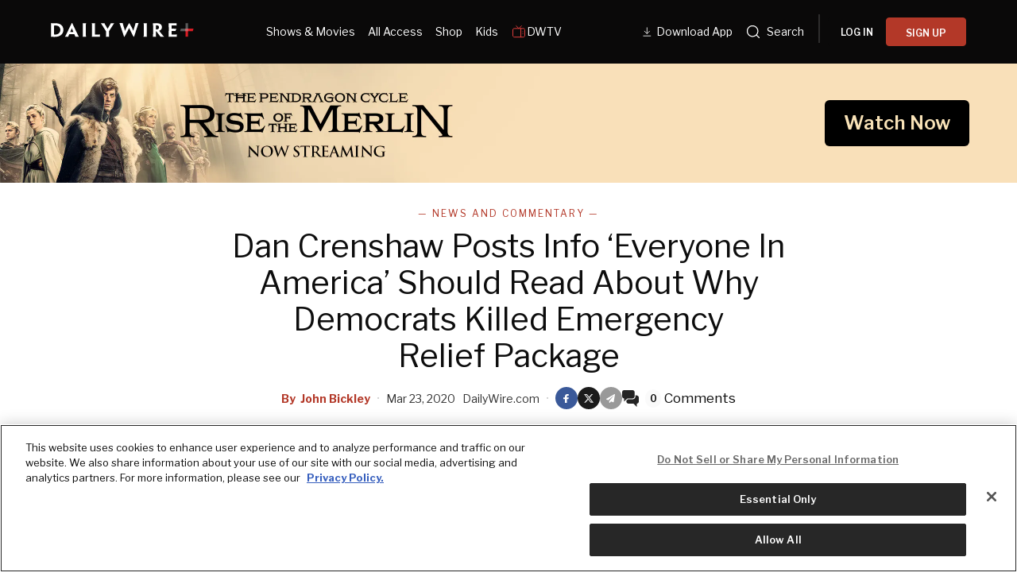

--- FILE ---
content_type: text/html; charset=utf-8
request_url: https://www.dailywire.com/news/dan-crenshaw-posts-info-everyone-in-america-should-read-about-why-democrats-killed-emergency-relief-package
body_size: 32802
content:
<!DOCTYPE html><html class="lts-loading" lang="en"><head><meta charSet="utf-8" data-next-head=""/><meta name="viewport" content="width=device-width" data-next-head=""/><script async="" src="https://www.googletagmanager.com/gtag/js?id=G-CZKR9ZYKJP"></script><meta content="app-id=1477317200, app-argument=" name="apple-itunes-app" data-next-head=""/><link href="/assets/manifest.json" rel="manifest" data-next-head=""/><meta content="News" name="parsely-section" data-next-head=""/><meta content="News and Commentary,COVID,Dan Crenshaw,Nancy Pelosi" name="parsely-tags" data-next-head=""/><meta content="2020-03-23T18:59:17Z" name="parsely-pub-date" data-next-head=""/><meta content="https://www.dailywire.com/news/dan-crenshaw-posts-info-everyone-in-america-should-read-about-why-democrats-killed-emergency-relief-package" name="parsely-link" data-next-head=""/><meta content="https://dw-wp-production.imgix.net/2019/09/gettyimages-1061463460.jpg?ar=16%3A9&amp;auto=compress&amp;crop=faces&amp;cs=origin&amp;fit=crop&amp;w=1200&amp;h=800&amp;ixlib=react-9.10.0" name="parsely-image-url" data-next-head=""/><title data-next-head="">Dan Crenshaw Posts Info ‘Everyone In America’ Should Read About Why Democrats Killed Emergency Relief Package</title><link href="https://www.dailywire.com/news/dan-crenshaw-posts-info-everyone-in-america-should-read-about-why-democrats-killed-emergency-relief-package" rel="canonical" data-next-head=""/><meta content="website" property="og:type" data-next-head=""/><meta content="Former Navy SEAL Rep. Dan Crenshaw (R-TX) is calling on Americans to hold the Democrats &amp;#8220;accountable&amp;#8221; for having &amp;#8220;torpedoed&amp;#8221; a bipartisan COVID-19 emergency bill that provides funds to small businesses to help cover payroll and rent and other coronavirus-related expenses, expands unemployment benefits, and quickly puts cash in struggling Americans&amp;#8217; pockets.The real reason House Speaker Nancy Pelosi intervened in the eleventh hour to derail the Senate&amp;#8217;s emergency bill, Crenshaw suggested, was to push her own bill containing a series of non-crisis-related Democratic wishlist items, included some Green New Deal policies and collective bargaining powers for unions. The political stunt, he said, will not be forgotten.&amp;#8220;Democrats torpedoed a bipartisan emergency bill that: -Provides payroll &amp;amp; rent for small business -Credit to businesses across America to keep them afloat &amp;#8211; Cash in American’s pockets &amp;#8211; unemployment benefits,&amp;#8221; the popular Texas Republican wrote in the first of a series of tweets starting Sunday (posts below). &amp;#8220;They have no good reasons. Just partisanship. Call your reps NOW.&amp;#8221;&amp;#8220;Do Dems want a recession? A depression? How can they justify this?&amp;#8221; he asked in a follow-up post. &amp;#8220;This bill is critical for the livelihood of millions. Our country will be devastated without immediate help. Dems can lie all they want about &amp;#8216;helping workers&amp;#8217; but now they are destroying their lives.&amp;#8221;&amp;#8220;I am not one to make hyperbolic statements,&amp;#8221; Crenshaw wrote in another post. &amp;#8220;But what Senate Democrats have done is truly awful. This bill was negotiated in good faith. Been monitoring its progress all week. It can save our economy. And they killed it. Out of spite and bitterness. Hold Dems accountable.&amp;#8221;&amp;#8220;We will not forget this,&amp;#8221; Crenshaw wrote in response to a tweet by Senate Minority Leader Chuck Schumer (D-NY) blaming the decision to block the bill on its supposed inadequate &amp;#8220;protections.&amp;#8221; &amp;#8220;More businesses are closing tomorrow while you peddle this lie. You literally stopped a good bill because it *didn’t have enough red tape*. You hate American businesses so much that you would sacrifice our economy out of pure contempt.&amp;#8221;On Monday, Crenshaw retweeted a thread by journalist Rachel Bovard, who obtained an early copy of the 1,400-page Pelosi bill, that highlights some of the new Democratic bill&amp;#8217;s provisions, including bailing out the post office, mandating &amp;#8220;risk limiting audits&amp;#8221; of elections, as well as same-day voter registration, and other non-crisis-related, long-time Democrat wishlist items, among them more strict fuel emissions guidelines for airlines, wind and solar tax credits, and collective bargaining powers for unions.&amp;#8220;EVERYONE in America, Democrat and Republican, MUST read this thread,&amp;#8221; Crenshaw wrote. &amp;#8220;This is what Pelosi killed the rescue package for. &amp;#8216;Corporate diversity requirement,&amp;#8217; &amp;#8216;Airline carbon emissions,&amp;#8217; and the list goes on. Hold these people accountable. They are holding America hostage.&amp;#8221;Do Dems want a recession? A depression? How can they justify this? This bill is critical for the livelihood of millions. Our country will be devastated without immediate help. Dems can lie all they want about “helping workers” but now they are destroying their lives.&amp;mdash; Dan Crenshaw (@DanCrenshawTX) March 23, 2020I am not one to make hyperbolic statements. But what Senate Democrats have done is truly awful. This bill was negotiated in good faith. Been monitoring its progress all week. It can save our economy. And they killed it. Out of spite and bitterness.Hold Dems accountable.&amp;mdash; Dan Crenshaw (@DanCrenshawTX) March 23, 2020We will not forget this. More businesses are closing tomorrow while you peddle this lie. You literally stopped a good bill because it *didn’t have enough red tape*. You hate American businesses so much that you would sacrifice our economy out of pure contempt.  #wewillnotforget https://t.co/mhDXytxZh8&amp;mdash; Dan Crenshaw (@DanCrenshawTX) March 23, 2020Dems are lying about the rescue bill. They say it’s a “slush fund.” In reality, loans to big businesses PROHIBIT increases in executive pay and stock buy backs. It’s in the bill, clear as day.They don’t have real reasons for opposing this. This is pure, bitter partisanship.&amp;mdash; Dan Crenshaw (@DanCrenshawTX) March 23, 2020Here is the text on the $500B portion of the bill:Direct Lending Limitations: executive total compensation may not exceed $425,000; prohibition of stock buybacks during the duration of the loan; borrowers must maintain existing payroll as of March 13.Dems are lying.&amp;mdash; Dan Crenshaw (@DanCrenshawTX) March 23, 2020EVERYONE in America, Democrat and Republican, MUST read this thread. This is what Pelosi killed the rescue package for. “Corporate diversity requirement,” “Airline carbon emissions,” and the list goes on. Hold these people accountable. They are holding America hostage. https://t.co/gJ5pyN1NFG&amp;mdash; Dan Crenshaw (@DanCrenshawTX) March 23, 2020As The Daily Wire&amp;#8217;s Emily Zanotti reported Monday, early reports on Pelosi&amp;#8217;s bill &amp;#8220;show a piece of legislation packed with handouts, bailouts, and cash offerings to the Democrats’ top constituencies, as well as provisions demanding enforcement of the Green New Deal, easing voting restrictions, and strengthening union allies.&amp;#8221;After killing the Senate bill, the Democrats blamed provisions that they said amounted to a “slush fund” for corporate bailouts, but which is, as Zanotti explains, is actually a zero-interest loan program designed &amp;#8220;to compensate businesses harmed by government lockdown&amp;#8221; and which contains &amp;#8220;clear restrictions on the $500 billion set aside to assist firms that have not recovered from the coronavirus lockdown within six months, including limits on funding corporate bonuses and stock buybacks.&amp;#8221;Related: ‘Are You Kidding Me?’: Mitch McConnell SHREDS Democrats In Fiery Senate Floor Speech" name="description" data-next-head=""/><meta content="Dan Crenshaw Posts Info ‘Everyone In America’ Should Read About Why Democrats Killed Emergency Relief Package" property="og:title" data-next-head=""/><meta content="Former Navy SEAL Rep. Dan Crenshaw (R-TX) is calling on Americans to hold the Democrats &amp;#8220;accountable&amp;#8221; for having &amp;#8220;torpedoed&amp;#8221; a bipartisan COVID-19 emergency bill that provides funds to small businesses to help cover payroll and rent and other coronavirus-related expenses, expands unemployment benefits, and quickly puts cash in struggling Americans&amp;#8217; pockets.The real reason House Speaker Nancy Pelosi intervened in the eleventh hour to derail the Senate&amp;#8217;s emergency bill, Crenshaw suggested, was to push her own bill containing a series of non-crisis-related Democratic wishlist items, included some Green New Deal policies and collective bargaining powers for unions. The political stunt, he said, will not be forgotten.&amp;#8220;Democrats torpedoed a bipartisan emergency bill that: -Provides payroll &amp;amp; rent for small business -Credit to businesses across America to keep them afloat &amp;#8211; Cash in American’s pockets &amp;#8211; unemployment benefits,&amp;#8221; the popular Texas Republican wrote in the first of a series of tweets starting Sunday (posts below). &amp;#8220;They have no good reasons. Just partisanship. Call your reps NOW.&amp;#8221;&amp;#8220;Do Dems want a recession? A depression? How can they justify this?&amp;#8221; he asked in a follow-up post. &amp;#8220;This bill is critical for the livelihood of millions. Our country will be devastated without immediate help. Dems can lie all they want about &amp;#8216;helping workers&amp;#8217; but now they are destroying their lives.&amp;#8221;&amp;#8220;I am not one to make hyperbolic statements,&amp;#8221; Crenshaw wrote in another post. &amp;#8220;But what Senate Democrats have done is truly awful. This bill was negotiated in good faith. Been monitoring its progress all week. It can save our economy. And they killed it. Out of spite and bitterness. Hold Dems accountable.&amp;#8221;&amp;#8220;We will not forget this,&amp;#8221; Crenshaw wrote in response to a tweet by Senate Minority Leader Chuck Schumer (D-NY) blaming the decision to block the bill on its supposed inadequate &amp;#8220;protections.&amp;#8221; &amp;#8220;More businesses are closing tomorrow while you peddle this lie. You literally stopped a good bill because it *didn’t have enough red tape*. You hate American businesses so much that you would sacrifice our economy out of pure contempt.&amp;#8221;On Monday, Crenshaw retweeted a thread by journalist Rachel Bovard, who obtained an early copy of the 1,400-page Pelosi bill, that highlights some of the new Democratic bill&amp;#8217;s provisions, including bailing out the post office, mandating &amp;#8220;risk limiting audits&amp;#8221; of elections, as well as same-day voter registration, and other non-crisis-related, long-time Democrat wishlist items, among them more strict fuel emissions guidelines for airlines, wind and solar tax credits, and collective bargaining powers for unions.&amp;#8220;EVERYONE in America, Democrat and Republican, MUST read this thread,&amp;#8221; Crenshaw wrote. &amp;#8220;This is what Pelosi killed the rescue package for. &amp;#8216;Corporate diversity requirement,&amp;#8217; &amp;#8216;Airline carbon emissions,&amp;#8217; and the list goes on. Hold these people accountable. They are holding America hostage.&amp;#8221;Do Dems want a recession? A depression? How can they justify this? This bill is critical for the livelihood of millions. Our country will be devastated without immediate help. Dems can lie all they want about “helping workers” but now they are destroying their lives.&amp;mdash; Dan Crenshaw (@DanCrenshawTX) March 23, 2020I am not one to make hyperbolic statements. But what Senate Democrats have done is truly awful. This bill was negotiated in good faith. Been monitoring its progress all week. It can save our economy. And they killed it. Out of spite and bitterness.Hold Dems accountable.&amp;mdash; Dan Crenshaw (@DanCrenshawTX) March 23, 2020We will not forget this. More businesses are closing tomorrow while you peddle this lie. You literally stopped a good bill because it *didn’t have enough red tape*. You hate American businesses so much that you would sacrifice our economy out of pure contempt.  #wewillnotforget https://t.co/mhDXytxZh8&amp;mdash; Dan Crenshaw (@DanCrenshawTX) March 23, 2020Dems are lying about the rescue bill. They say it’s a “slush fund.” In reality, loans to big businesses PROHIBIT increases in executive pay and stock buy backs. It’s in the bill, clear as day.They don’t have real reasons for opposing this. This is pure, bitter partisanship.&amp;mdash; Dan Crenshaw (@DanCrenshawTX) March 23, 2020Here is the text on the $500B portion of the bill:Direct Lending Limitations: executive total compensation may not exceed $425,000; prohibition of stock buybacks during the duration of the loan; borrowers must maintain existing payroll as of March 13.Dems are lying.&amp;mdash; Dan Crenshaw (@DanCrenshawTX) March 23, 2020EVERYONE in America, Democrat and Republican, MUST read this thread. This is what Pelosi killed the rescue package for. “Corporate diversity requirement,” “Airline carbon emissions,” and the list goes on. Hold these people accountable. They are holding America hostage. https://t.co/gJ5pyN1NFG&amp;mdash; Dan Crenshaw (@DanCrenshawTX) March 23, 2020As The Daily Wire&amp;#8217;s Emily Zanotti reported Monday, early reports on Pelosi&amp;#8217;s bill &amp;#8220;show a piece of legislation packed with handouts, bailouts, and cash offerings to the Democrats’ top constituencies, as well as provisions demanding enforcement of the Green New Deal, easing voting restrictions, and strengthening union allies.&amp;#8221;After killing the Senate bill, the Democrats blamed provisions that they said amounted to a “slush fund” for corporate bailouts, but which is, as Zanotti explains, is actually a zero-interest loan program designed &amp;#8220;to compensate businesses harmed by government lockdown&amp;#8221; and which contains &amp;#8220;clear restrictions on the $500 billion set aside to assist firms that have not recovered from the coronavirus lockdown within six months, including limits on funding corporate bonuses and stock buybacks.&amp;#8221;Related: ‘Are You Kidding Me?’: Mitch McConnell SHREDS Democrats In Fiery Senate Floor Speech" property="og:description" data-next-head=""/><meta content="https://dw-wp-production.imgix.net/2019/09/gettyimages-1061463460.jpg?ar=16%3A9&amp;auto=compress&amp;crop=faces&amp;cs=origin&amp;fit=crop&amp;w=1200&amp;h=800&amp;ixlib=react-9.10.0" property="og:image" data-next-head=""/><meta content="https://www.dailywire.com/news/dan-crenshaw-posts-info-everyone-in-america-should-read-about-why-democrats-killed-emergency-relief-package" property="og:url" data-next-head=""/><meta content="Dan Crenshaw Posts Info ‘Everyone In America’ Should Read About Why Democrats Killed Emergency Relief Package" property="twitter:title" data-next-head=""/><meta content="Former Navy SEAL Rep. Dan Crenshaw (R-TX) is calling on Americans to hold the Democrats &amp;#8220;accountable&amp;#8221; for having &amp;#8220;torpedoed&amp;#8221; a bipartisan COVID-19 emergency bill that provides funds to small businesses to help cover payroll and rent and other coronavirus-related expenses, expands unemployment benefits, and quickly puts cash in struggling Americans&amp;#8217; pockets.The real reason House Speaker Nancy Pelosi intervened in the eleventh hour to derail the Senate&amp;#8217;s emergency bill, Crenshaw suggested, was to push her own bill containing a series of non-crisis-related Democratic wishlist items, included some Green New Deal policies and collective bargaining powers for unions. The political stunt, he said, will not be forgotten.&amp;#8220;Democrats torpedoed a bipartisan emergency bill that: -Provides payroll &amp;amp; rent for small business -Credit to businesses across America to keep them afloat &amp;#8211; Cash in American’s pockets &amp;#8211; unemployment benefits,&amp;#8221; the popular Texas Republican wrote in the first of a series of tweets starting Sunday (posts below). &amp;#8220;They have no good reasons. Just partisanship. Call your reps NOW.&amp;#8221;&amp;#8220;Do Dems want a recession? A depression? How can they justify this?&amp;#8221; he asked in a follow-up post. &amp;#8220;This bill is critical for the livelihood of millions. Our country will be devastated without immediate help. Dems can lie all they want about &amp;#8216;helping workers&amp;#8217; but now they are destroying their lives.&amp;#8221;&amp;#8220;I am not one to make hyperbolic statements,&amp;#8221; Crenshaw wrote in another post. &amp;#8220;But what Senate Democrats have done is truly awful. This bill was negotiated in good faith. Been monitoring its progress all week. It can save our economy. And they killed it. Out of spite and bitterness. Hold Dems accountable.&amp;#8221;&amp;#8220;We will not forget this,&amp;#8221; Crenshaw wrote in response to a tweet by Senate Minority Leader Chuck Schumer (D-NY) blaming the decision to block the bill on its supposed inadequate &amp;#8220;protections.&amp;#8221; &amp;#8220;More businesses are closing tomorrow while you peddle this lie. You literally stopped a good bill because it *didn’t have enough red tape*. You hate American businesses so much that you would sacrifice our economy out of pure contempt.&amp;#8221;On Monday, Crenshaw retweeted a thread by journalist Rachel Bovard, who obtained an early copy of the 1,400-page Pelosi bill, that highlights some of the new Democratic bill&amp;#8217;s provisions, including bailing out the post office, mandating &amp;#8220;risk limiting audits&amp;#8221; of elections, as well as same-day voter registration, and other non-crisis-related, long-time Democrat wishlist items, among them more strict fuel emissions guidelines for airlines, wind and solar tax credits, and collective bargaining powers for unions.&amp;#8220;EVERYONE in America, Democrat and Republican, MUST read this thread,&amp;#8221; Crenshaw wrote. &amp;#8220;This is what Pelosi killed the rescue package for. &amp;#8216;Corporate diversity requirement,&amp;#8217; &amp;#8216;Airline carbon emissions,&amp;#8217; and the list goes on. Hold these people accountable. They are holding America hostage.&amp;#8221;Do Dems want a recession? A depression? How can they justify this? This bill is critical for the livelihood of millions. Our country will be devastated without immediate help. Dems can lie all they want about “helping workers” but now they are destroying their lives.&amp;mdash; Dan Crenshaw (@DanCrenshawTX) March 23, 2020I am not one to make hyperbolic statements. But what Senate Democrats have done is truly awful. This bill was negotiated in good faith. Been monitoring its progress all week. It can save our economy. And they killed it. Out of spite and bitterness.Hold Dems accountable.&amp;mdash; Dan Crenshaw (@DanCrenshawTX) March 23, 2020We will not forget this. More businesses are closing tomorrow while you peddle this lie. You literally stopped a good bill because it *didn’t have enough red tape*. You hate American businesses so much that you would sacrifice our economy out of pure contempt.  #wewillnotforget https://t.co/mhDXytxZh8&amp;mdash; Dan Crenshaw (@DanCrenshawTX) March 23, 2020Dems are lying about the rescue bill. They say it’s a “slush fund.” In reality, loans to big businesses PROHIBIT increases in executive pay and stock buy backs. It’s in the bill, clear as day.They don’t have real reasons for opposing this. This is pure, bitter partisanship.&amp;mdash; Dan Crenshaw (@DanCrenshawTX) March 23, 2020Here is the text on the $500B portion of the bill:Direct Lending Limitations: executive total compensation may not exceed $425,000; prohibition of stock buybacks during the duration of the loan; borrowers must maintain existing payroll as of March 13.Dems are lying.&amp;mdash; Dan Crenshaw (@DanCrenshawTX) March 23, 2020EVERYONE in America, Democrat and Republican, MUST read this thread. This is what Pelosi killed the rescue package for. “Corporate diversity requirement,” “Airline carbon emissions,” and the list goes on. Hold these people accountable. They are holding America hostage. https://t.co/gJ5pyN1NFG&amp;mdash; Dan Crenshaw (@DanCrenshawTX) March 23, 2020As The Daily Wire&amp;#8217;s Emily Zanotti reported Monday, early reports on Pelosi&amp;#8217;s bill &amp;#8220;show a piece of legislation packed with handouts, bailouts, and cash offerings to the Democrats’ top constituencies, as well as provisions demanding enforcement of the Green New Deal, easing voting restrictions, and strengthening union allies.&amp;#8221;After killing the Senate bill, the Democrats blamed provisions that they said amounted to a “slush fund” for corporate bailouts, but which is, as Zanotti explains, is actually a zero-interest loan program designed &amp;#8220;to compensate businesses harmed by government lockdown&amp;#8221; and which contains &amp;#8220;clear restrictions on the $500 billion set aside to assist firms that have not recovered from the coronavirus lockdown within six months, including limits on funding corporate bonuses and stock buybacks.&amp;#8221;Related: ‘Are You Kidding Me?’: Mitch McConnell SHREDS Democrats In Fiery Senate Floor Speech" property="twitter:description" data-next-head=""/><meta content="summary_large_image" name="twitter:card" data-next-head=""/><meta content="https://dw-wp-production.imgix.net/2019/09/gettyimages-1061463460.jpg?ar=16%3A9&amp;auto=compress&amp;crop=faces&amp;cs=origin&amp;fit=crop&amp;w=1200&amp;h=800&amp;ixlib=react-9.10.0" name="twitter:image" data-next-head=""/><meta content="https://www.dailywire.com/news/dan-crenshaw-posts-info-everyone-in-america-should-read-about-why-democrats-killed-emergency-relief-package" property="al:ios:url" data-next-head=""/><meta content="https://www.dailywire.com/news/dan-crenshaw-posts-info-everyone-in-america-should-read-about-why-democrats-killed-emergency-relief-package" property="al:android:url" data-next-head=""/><meta content="https://www.dailywire.com/news/dan-crenshaw-posts-info-everyone-in-america-should-read-about-why-democrats-killed-emergency-relief-package" name="twitter:app:url:iphone" data-next-head=""/><meta content="https://www.dailywire.com/news/dan-crenshaw-posts-info-everyone-in-america-should-read-about-why-democrats-killed-emergency-relief-package" name="twitter:app:url:ipad" data-next-head=""/><meta content="https://www.dailywire.com/news/dan-crenshaw-posts-info-everyone-in-america-should-read-about-why-democrats-killed-emergency-relief-package" name="twitter:app:url:googleplay" data-next-head=""/><meta content="1435071773455316" property="fb:pages"/><link crossorigin="" href="https://raven-edge.aditude.io" rel="preconnect"/><link crossorigin="" href="https://dn0qt3r0xannq.cloudfront.net" rel="preconnect"/><link crossorigin="" href="https://edge.aditude.io" rel="preconnect"/><link crossorigin="" href="https://securepubads.g.doubleclick.net" rel="preconnect"/><link href="https://raven-static.aditude.io" rel="dns-prefetch"/><link href="https://fundingchoicesmessages.google.com" rel="dns-prefetch"/><link href="https://fonts.googleapis.com" rel="preconnect"/><link crossorigin="" href="https://fonts.gstatic.com" rel="preconnect"/><meta content="1477317200" property="al:ios:app_store_id"/><meta content="The Daily Wire" property="al:ios:app_name"/><meta content="com.dailywire.thedailywire" property="al:android:package"/><meta content="The Daily Wire" property="al:android:app_name"/><meta content="The Daily Wire" name="twitter:app:name:iphone"/><meta content="1477317200" name="twitter:app:id:iphone"/><meta content="The Daily Wire" name="twitter:app:name:ipad"/><meta content="1477317200" name="twitter:app:id:ipad"/><meta content="The Daily Wire" name="twitter:app:name:googleplay"/><meta content="com.dailywire.thedailywire" name="twitter:app:id:googleplay"/><meta content="#0A0909" name="theme-color"/><meta content="no-referrer-when-downgrade" name="referrer"/><link href="/favicons/favicon.ico" rel="shortcut icon" type="image/x-icon"/><link href="/favicons/apple-touch-icon.png" rel="apple-touch-icon"/><link href="/favicons/apple-touch-icon-57x57.png" rel="apple-touch-icon" sizes="57x57"/><link href="/favicons/apple-touch-icon-72x72.png" rel="apple-touch-icon" sizes="72x72"/><link href="/favicons/apple-touch-icon-76x76.png" rel="apple-touch-icon" sizes="76x76"/><link href="/favicons/apple-touch-icon-114x114.png" rel="apple-touch-icon" sizes="114x114"/><link href="/favicons/apple-touch-icon-120x120.png" rel="apple-touch-icon" sizes="120x120"/><link href="/favicons/apple-touch-icon-144x144.png" rel="apple-touch-icon" sizes="144x144"/><link href="/favicons/apple-touch-icon-152x152.png" rel="apple-touch-icon" sizes="152x152"/><link href="/favicons/apple-touch-icon-180x180.png" rel="apple-touch-icon" sizes="180x180"/><link as="script" href="https://securepubads.g.doubleclick.net/tag/js/gpt.js" rel="preload"/><link as="script" href="https://d3lcz8vpax4lo2.cloudfront.net/ads-code/a11c6a8c-ff47-49e9-93ba-5ea0e07f6f87.js" rel="preload"/><link data-next-font="" rel="preconnect" href="/" crossorigin="anonymous"/><link rel="preload" href="/_next/static/css/09863882a1645f52.css" as="style"/><link rel="preload" href="/_next/static/css/6ef3b99d33f63da8.css" as="style"/><script type="application/ld+json" data-next-head="">{"@context":"https://schema.org","@type":"Article","datePublished":"2020-03-23T18:59:17.000Z","description":"Former Navy SEAL Rep. Dan Crenshaw (R-TX) is calling on Americans to hold the Democrats &amp;#8220;accountable&amp;#8221; for having &amp;#8220;torpedoed&amp;#8221; a bipartisan COVID-19 emergency bill that provides funds to small businesses to help cover payroll and rent and other coronavirus-related expenses, expands unemployment benefits, and quickly puts cash in struggling Americans&amp;#8217; pockets.The real reason House Speaker Nancy Pelosi intervened in the eleventh hour to derail the Senate&amp;#8217;s emergency bill, Crenshaw suggested, was to push her own bill containing a series of non-crisis-related Democratic wishlist items, included some Green New Deal policies and collective bargaining powers for unions. The political stunt, he said, will not be forgotten.&amp;#8220;Democrats torpedoed a bipartisan emergency bill that: -Provides payroll &amp;amp; rent for small business -Credit to businesses across America to keep them afloat &amp;#8211; Cash in American’s pockets &amp;#8211; unemployment benefits,&amp;#8221; the popular Texas Republican wrote in the first of a series of tweets starting Sunday (posts below). &amp;#8220;They have no good reasons. Just partisanship. Call your reps NOW.&amp;#8221;&amp;#8220;Do Dems want a recession? A depression? How can they justify this?&amp;#8221; he asked in a follow-up post. &amp;#8220;This bill is critical for the livelihood of millions. Our country will be devastated without immediate help. Dems can lie all they want about &amp;#8216;helping workers&amp;#8217; but now they are destroying their lives.&amp;#8221;&amp;#8220;I am not one to make hyperbolic statements,&amp;#8221; Crenshaw wrote in another post. &amp;#8220;But what Senate Democrats have done is truly awful. This bill was negotiated in good faith. Been monitoring its progress all week. It can save our economy. And they killed it. Out of spite and bitterness. Hold Dems accountable.&amp;#8221;&amp;#8220;We will not forget this,&amp;#8221; Crenshaw wrote in response to a tweet by Senate Minority Leader Chuck Schumer (D-NY) blaming the decision to block the bill on its supposed inadequate &amp;#8220;protections.&amp;#8221; &amp;#8220;More businesses are closing tomorrow while you peddle this lie. You literally stopped a good bill because it *didn’t have enough red tape*. You hate American businesses so much that you would sacrifice our economy out of pure contempt.&amp;#8221;On Monday, Crenshaw retweeted a thread by journalist Rachel Bovard, who obtained an early copy of the 1,400-page Pelosi bill, that highlights some of the new Democratic bill&amp;#8217;s provisions, including bailing out the post office, mandating &amp;#8220;risk limiting audits&amp;#8221; of elections, as well as same-day voter registration, and other non-crisis-related, long-time Democrat wishlist items, among them more strict fuel emissions guidelines for airlines, wind and solar tax credits, and collective bargaining powers for unions.&amp;#8220;EVERYONE in America, Democrat and Republican, MUST read this thread,&amp;#8221; Crenshaw wrote. &amp;#8220;This is what Pelosi killed the rescue package for. &amp;#8216;Corporate diversity requirement,&amp;#8217; &amp;#8216;Airline carbon emissions,&amp;#8217; and the list goes on. Hold these people accountable. They are holding America hostage.&amp;#8221;Do Dems want a recession? A depression? How can they justify this? This bill is critical for the livelihood of millions. Our country will be devastated without immediate help. Dems can lie all they want about “helping workers” but now they are destroying their lives.&amp;mdash; Dan Crenshaw (@DanCrenshawTX) March 23, 2020I am not one to make hyperbolic statements. But what Senate Democrats have done is truly awful. This bill was negotiated in good faith. Been monitoring its progress all week. It can save our economy. And they killed it. Out of spite and bitterness.Hold Dems accountable.&amp;mdash; Dan Crenshaw (@DanCrenshawTX) March 23, 2020We will not forget this. More businesses are closing tomorrow while you peddle this lie. You literally stopped a good bill because it *didn’t have enough red tape*. You hate American businesses so much that you would sacrifice our economy out of pure contempt.  #wewillnotforget https://t.co/mhDXytxZh8&amp;mdash; Dan Crenshaw (@DanCrenshawTX) March 23, 2020Dems are lying about the rescue bill. They say it’s a “slush fund.” In reality, loans to big businesses PROHIBIT increases in executive pay and stock buy backs. It’s in the bill, clear as day.They don’t have real reasons for opposing this. This is pure, bitter partisanship.&amp;mdash; Dan Crenshaw (@DanCrenshawTX) March 23, 2020Here is the text on the $500B portion of the bill:Direct Lending Limitations: executive total compensation may not exceed $425,000; prohibition of stock buybacks during the duration of the loan; borrowers must maintain existing payroll as of March 13.Dems are lying.&amp;mdash; Dan Crenshaw (@DanCrenshawTX) March 23, 2020EVERYONE in America, Democrat and Republican, MUST read this thread. This is what Pelosi killed the rescue package for. “Corporate diversity requirement,” “Airline carbon emissions,” and the list goes on. Hold these people accountable. They are holding America hostage. https://t.co/gJ5pyN1NFG&amp;mdash; Dan Crenshaw (@DanCrenshawTX) March 23, 2020As The Daily Wire&amp;#8217;s Emily Zanotti reported Monday, early reports on Pelosi&amp;#8217;s bill &amp;#8220;show a piece of legislation packed with handouts, bailouts, and cash offerings to the Democrats’ top constituencies, as well as provisions demanding enforcement of the Green New Deal, easing voting restrictions, and strengthening union allies.&amp;#8221;After killing the Senate bill, the Democrats blamed provisions that they said amounted to a “slush fund” for corporate bailouts, but which is, as Zanotti explains, is actually a zero-interest loan program designed &amp;#8220;to compensate businesses harmed by government lockdown&amp;#8221; and which contains &amp;#8220;clear restrictions on the $500 billion set aside to assist firms that have not recovered from the coronavirus lockdown within six months, including limits on funding corporate bonuses and stock buybacks.&amp;#8221;Related: ‘Are You Kidding Me?’: Mitch McConnell SHREDS Democrats In Fiery Senate Floor Speech","mainEntityOfPage":{"@type":"WebPage","@id":"https://www.dailywire.com/news/dan-crenshaw-posts-info-everyone-in-america-should-read-about-why-democrats-killed-emergency-relief-package"},"headline":"Dan Crenshaw Posts Info ‘Everyone In America’ Should Read About Why Democrats Killed Emergency Relief Package","image":["https://dw-wp-production.imgix.net/2019/09/gettyimages-1061463460.jpg?ar=16%3A9&amp;auto=compress&amp;crop=faces&amp;cs=origin&amp;fit=crop&amp;w=1200&amp;h=800&amp;ixlib=react-9.10.0"],"dateModified":"2020-03-23T18:59:17.000Z","author":{"@type":"Person","name":"John Bickley"},"publisher":{"@type":"Organization","name":"The Daily Wire","logo":{"@type":"ImageObject","url":"https://www.dailywire.com/images/logo.png"}}}</script><link href="https://fonts.googleapis.com/css2?family=Libre+Franklin:ital,wght@0,100..900;1,100..900&amp;family=Inter:wght@100..900&amp;display=swap" rel="stylesheet"/><link href="https://use.typekit.net/ldl2hxh.css" rel="stylesheet"/><script data-cfasync="false" type="text/javascript">(function (a, c, s, u) { 'Insticator' in a || (a.Insticator = { ad: { loadAd: function (b) { Insticator.ad.q.push(b) }, q: [] }, helper: {}, embed: {}, version: "4.0", q: [], load: function (t, o) { Insticator.q.push({ t: t, o: o }) } }); var b = c.createElement(s); b.src = u; b.async = !0; var d = c.getElementsByTagName(s)[0]; d.parentNode.insertBefore(b, d) })(window, document, 'script', 'https://d3lcz8vpax4lo2.cloudfront.net/ads-code/a11c6a8c-ff47-49e9-93ba-5ea0e07f6f87.js')</script><script src="https://product.instiengage.com/product-loader-code/a11c6a8c-ff47-49e9-93ba-5ea0e07f6f87.js" type="text/javascript"></script><script>Insticator.load('load-page', {    pageId: '{pageId}',  })</script><script>window.YETT_BLACKLIST = [/analytics.tiktok.com/]</script><script src="https://unpkg.com/yett"></script><script src="https://app.retention.chargebee.com/assets/webpack/retention.js"></script><script charSet="UTF-8" data-domain-script="cff23880-5ec5-4fda-9d76-ee4cc7f0e894" src="https://cdn.cookielaw.org/scripttemplates/otSDKStub.js" type="text/javascript"></script><link href="https://js.recurly.com/v4/recurly.css" rel="stylesheet" type="text/css"/><script src="https://js.recurly.com/v4/recurly.js"></script><script>var googletag=googletag||{};googletag.cmd=googletag.cmd||[];</script><script>var pbjs=pbjs||{};pbjs.que=pbjs.que||[]</script><script>  window.dataLayer = window.dataLayer || [];function gtag(){dataLayer.push(arguments);}gtag('js', new Date());gtag('config', "G-CZKR9ZYKJP", {debug_mode: true});</script><script class="optanon-category-C0004" data-cfasync="false" id="wisepops-js" type="text/plain">
                      (function(W,i,s,e,P,o,p){W['WisePopsObject']=P;W[P]=W[P]||function(){(W[P].q=W[P].q||[]).push(arguments)},W[P].l=1*new Date();o=i.createElement(s),p=i.getElementsByTagName(s)[0];o.defer=1;o.src=e;p.parentNode.insertBefore(o,p)})(window,document,'script','//loader.wisepops.com/get-loader.js?v=1&site=gj6oBqQREJ','wisepops');
                      wisepops('options', {
                        autoPageview: false,
                        browserStorage: true
                      });
                    </script><script type="text/javascript">function OptanonWrapper() {
                if (OnetrustActiveGroups.includes("C0001")) {
                  updateType('optanon-category-C0001', 'text/javascript');
                } else {
                  updateType('optanon-category-C0001', 'text/plain');
                }

                if (OnetrustActiveGroups.includes("C0002")) {
                  updateType('optanon-category-C0002', 'text/javascript');
                } else {
                  updateType('optanon-category-C0002', 'text/plain');
                }

                if (OnetrustActiveGroups.includes("C0003")) {
                  updateType('optanon-category-C0003', 'text/javascript');
                } else {
                  updateType('optanon-category-C0003', 'text/plain');
                }

                if (OnetrustActiveGroups.includes("C0004")) {
                  updateType('optanon-category-C0004', 'text/javascript');
                } else {
                  updateType('optanon-category-C0004', 'text/plain');
                }

                if (OnetrustActiveGroups.includes("C0005")) {
                  updateType('optanon-category-C0005', 'text/javascript');
                } else {
                  updateType('optanon-category-C0005', 'text/plain');
                }
                
                function updateType(className, type) {
                  const scriptsHtmlCollection = document.getElementsByClassName(className);
                
                  if (!scriptsHtmlCollection.length) {
                    return;
                  }
                
                  const scripts = Array.from(scriptsHtmlCollection);
                
                  scripts.forEach(ele => ele.type = type);
                }
              }</script><script id="ze-snippet" src="https://static.zdassets.com/ekr/snippet.js?key=ee838f8c-f737-40d6-86bc-6aae0cacd334"></script><link rel="stylesheet" href="/_next/static/css/09863882a1645f52.css" data-n-g=""/><link rel="stylesheet" href="/_next/static/css/6ef3b99d33f63da8.css" data-n-p=""/><noscript data-n-css=""></noscript><script defer="" noModule="" src="/_next/static/chunks/polyfills-42372ed130431b0a.js"></script><script src="https://cdnjs.cloudflare.com/polyfill/v3/polyfill.min.js" defer="" data-nscript="beforeInteractive"></script><script src="/_next/static/chunks/webpack-59a2a78ec60e4d62.js" defer=""></script><script src="/_next/static/chunks/framework-aa2eaa94f1b3cf8c.js" defer=""></script><script src="/_next/static/chunks/main-41c4ed4c822b8b8d.js" defer=""></script><script src="/_next/static/chunks/pages/_app-47446bd7592d7762.js" defer=""></script><script src="/_next/static/chunks/1652-bb56671ea1b4f399.js" defer=""></script><script src="/_next/static/chunks/6682-f8bb74c1d0e50178.js" defer=""></script><script src="/_next/static/chunks/3992-56ed1092d33d1087.js" defer=""></script><script src="/_next/static/chunks/5372-31dccbfd5e3b955d.js" defer=""></script><script src="/_next/static/chunks/pages/news/%5Bslug%5D-12301ecc0b04d635.js" defer=""></script><script src="/_next/static/2GxV6TSUU2jnvzNdwVod0/_buildManifest.js" defer=""></script><script src="/_next/static/2GxV6TSUU2jnvzNdwVod0/_ssgManifest.js" defer=""></script><style data-emotion="css-global njq97s animation-1bzp9eq animation-5j8bii">.Toastify__toast-container{color:#fff;max-width:460px;width:100%;overflow:hidden;padding:16px;bottom:0;}.Toastify__toast-body{max-width:100%;}.Toastify__toast{position:relative;margin:16px 0;background:rgba(255,255,255,0.8);box-shadow:0px 8px 16px rgb(0 0 0 / 20%);-webkit-backdrop-filter:blur(8px);backdrop-filter:blur(8px);border-radius:6px;padding:24px 40px 24px 24px;}.Toastify__close-button--success svg,.Toastify__close-button--warning svg,.Toastify__close-button--error svg{color:rgba(255,255,255,0.75);}.Toastify__toast--default{color:rgba(20,20,21,0.91);}.Toastify__toast--success{background-color:#008463;}.Toastify__toast--warning{background-color:#F25F0D;}.Toastify__toast--error{background-color:#B30000;}.Toastify__close-button{color:#333333;opacity:1;position:absolute;right:16px;top:16px;}.Toastify__progress-bar--default{background:#B33828;}.Toastify__toast-container--bottom-center .Toastify__close-button{top:50%;color:#666666;-webkit-transform:translateY(-50%);-moz-transform:translateY(-50%);-ms-transform:translateY(-50%);transform:translateY(-50%);}.ReactModal__Body--open #__next{z-index:0;position:relative;}body.ReactModal__Body--open{overflow:hidden;}.ReactModal__Overlay--after-open{-webkit-animation:animation-1bzp9eq 0.5s ease;animation:animation-1bzp9eq 0.5s ease;}@media (min-width:1000px){.ReactModal__Overlay--after-open{-webkit-animation:animation-5j8bii 0.25s ease;animation:animation-5j8bii 0.25s ease;}}.ReactModal__Overlay--before-close{opacity:0;}@supports (backdrop-filter:blur(40px)){.ReactModal__Overlay{-webkit-backdrop-filter:blur(40px);backdrop-filter:blur(40px);background:rgba(0,0,0,0.4)!important;}}@-webkit-keyframes animation-1bzp9eq{from{-webkit-transform:translateY(100%);-moz-transform:translateY(100%);-ms-transform:translateY(100%);transform:translateY(100%);}to{-webkit-transform:translateY(0);-moz-transform:translateY(0);-ms-transform:translateY(0);transform:translateY(0);}}@keyframes animation-1bzp9eq{from{-webkit-transform:translateY(100%);-moz-transform:translateY(100%);-ms-transform:translateY(100%);transform:translateY(100%);}to{-webkit-transform:translateY(0);-moz-transform:translateY(0);-ms-transform:translateY(0);transform:translateY(0);}}@-webkit-keyframes animation-5j8bii{from{opacity:0;}to{opacity:1;}}@keyframes animation-5j8bii{from{opacity:0;}to{opacity:1;}}</style><style data-emotion="css-global animation-1q8eu9e">@-webkit-keyframes animation-1q8eu9e{from{-webkit-transform:rotate(0deg);-moz-transform:rotate(0deg);-ms-transform:rotate(0deg);transform:rotate(0deg);}to{-webkit-transform:rotate(360deg);-moz-transform:rotate(360deg);-ms-transform:rotate(360deg);transform:rotate(360deg);}}@keyframes animation-1q8eu9e{from{-webkit-transform:rotate(0deg);-moz-transform:rotate(0deg);-ms-transform:rotate(0deg);transform:rotate(0deg);}to{-webkit-transform:rotate(360deg);-moz-transform:rotate(360deg);-ms-transform:rotate(360deg);transform:rotate(360deg);}}</style><style data-emotion="css-global 185u9dp">.overlay{position:fixed;top:0;right:0;bottom:0;left:0;z-index:9999;background:rgba(5,5,5,0.95);}</style><style data-emotion="css 1jvt128 13fqiy8 1yep7x9 1hvifiy 9gc6jv zmhuv2 z7mtfw 19b7f2n 1julgpm 1vmllod 1a07lwf 10u39ps zmdx64 18dt6si 8b0y6l 19hsph5 1513rab w2pvs8 ebvlxr 3uz7f9 8m29c5 1o9g0p 1p2pl63 xh9zx7 1vom9at uvg1e 15qlrrg 58ug8x 1qe49ce 1rnpcd8 13h6ns3 19fvh3r uk6cul xn686y 1541ryz ux4jjm 1rlo23t 132muxy uh5om9 1kdppbk kykf1u 1k2qi6u 10yf0ab 12aqo6z 1x8c9ef acssz3 1srl04s oxx0so ixcvs4 1kl7hgu tm2wco 17g5ttu o2tmhu 1mqhe4y 1g3zdyr h8gvze 1iomq6b 1upv5yf 1i8uuo8 1c9ew6q 1irp658 1gfeibc k3min0 1qckbqq">.css-1jvt128{display:-webkit-box;display:-webkit-flex;display:-ms-flexbox;display:flex;-webkit-flex-direction:column;-ms-flex-direction:column;flex-direction:column;-webkit-box-pack:justify;-webkit-justify-content:space-between;justify-content:space-between;min-height:100vh;overflow:visible;width:100%;}.css-13fqiy8{display:-webkit-box;display:-webkit-flex;display:-ms-flexbox;display:flex;-webkit-flex-direction:column;-ms-flex-direction:column;flex-direction:column;overflow:visible;}.css-1yep7x9{background-color:#050505;color:#FFFFFF;left:0;padding-top:env(safe-area-inset-top);position:fixed;right:0;top:0;width:100%;z-index:400;}@media(min-width: 1000px){.css-1yep7x9{height:var(--mobile-header-h, 80px);-webkit-transition:height 0.3s cubic-bezier(0.4,0,0.2,1),box-shadow 0.3s cubic-bezier(0.4,0,0.2,1),padding 0.3s cubic-bezier(0.4,0,0.2,1);transition:height 0.3s cubic-bezier(0.4,0,0.2,1),box-shadow 0.3s cubic-bezier(0.4,0,0.2,1),padding 0.3s cubic-bezier(0.4,0,0.2,1);}}.css-1hvifiy{max-width:792px;box-sizing:content-box;margin-left:auto;margin-right:auto;padding-left:5%;padding-right:5%;-webkit-align-items:center;-webkit-box-align:center;-ms-flex-align:center;align-items:center;display:-webkit-box;display:-webkit-flex;display:-ms-flexbox;display:flex;height:inherit;-webkit-box-pack:justify;-webkit-justify-content:space-between;justify-content:space-between;position:relative;}@media(min-width: 1000px){.css-1hvifiy{max-width:1400px;}}@media(min-width: 1000px){.css-1hvifiy{-webkit-align-items:center;-webkit-box-align:center;-ms-flex-align:center;align-items:center;height:inherit;-webkit-box-pack:start;-ms-flex-pack:start;-webkit-justify-content:flex-start;justify-content:flex-start;}}.css-9gc6jv{padding-top:4px;width:180px;}.css-zmhuv2{width:100%;}@media (max-width: 1200px){.css-zmhuv2{display:none;}}.css-z7mtfw{display:-webkit-box;display:-webkit-flex;display:-ms-flexbox;display:flex;-webkit-box-pack:justify;-webkit-justify-content:space-between;justify-content:space-between;width:100%;}.css-19b7f2n{-webkit-align-items:center;-webkit-box-align:center;-ms-flex-align:center;align-items:center;display:-webkit-box;display:-webkit-flex;display:-ms-flexbox;display:flex;-webkit-flex:1;-ms-flex:1;flex:1;gap:0.8rem;padding-left:48px;}@media screen and (max-width: 1300px){.css-19b7f2n{-webkit-box-pack:center;-ms-flex-pack:center;-webkit-justify-content:center;justify-content:center;padding-left:0;}}.css-1julgpm{-webkit-align-items:center;-webkit-box-align:center;-ms-flex-align:center;align-items:center;display:-webkit-inline-box;display:-webkit-inline-flex;display:-ms-inline-flexbox;display:inline-flex;font-size:.875rem;padding:1.5rem .5rem;}.css-1vmllod{-webkit-align-items:center;-webkit-box-align:center;-ms-flex-align:center;align-items:center;display:-webkit-box;display:-webkit-flex;display:-ms-flexbox;display:flex;gap:0.3rem;}.css-1a07lwf{-webkit-align-items:center;-webkit-box-align:center;-ms-flex-align:center;align-items:center;display:-webkit-box;display:-webkit-flex;display:-ms-flexbox;display:flex;gap:4px;}.css-10u39ps{-webkit-align-items:center;-webkit-box-align:center;-ms-flex-align:center;align-items:center;color:#ffffff;display:-webkit-inline-box;display:-webkit-inline-flex;display:-ms-inline-flexbox;display:inline-flex;font-size:.875rem;padding:1.5rem .5rem;}.css-zmdx64{vertical-align:middle;margin-right:.5em;}.css-18dt6si{position:absolute;width:1px;height:1px;padding:0;overflow:hidden;clip:rect(0,0,0,0);white-space:nowrap;border:0;}.css-8b0y6l{-webkit-align-items:center;-webkit-box-align:center;-ms-flex-align:center;align-items:center;margin:0 10px;}.css-19hsph5{-webkit-align-items:center;-webkit-box-align:center;-ms-flex-align:center;align-items:center;background-color:#FFF;border:none;border-radius:8px;color:#000;display:-webkit-box;display:-webkit-flex;display:-ms-flexbox;display:flex;font-size:16px;font-weight:600;height:60px;-webkit-box-pack:center;-ms-flex-pack:center;-webkit-justify-content:center;justify-content:center;padding:20px 20px 21px 20px;position:relative;width:100%;background-color:#0a0909;border-radius:4px;color:#FFFFFF;font-size:12px;font-weight:600;height:36px;line-height:130%;padding:10px 16px;width:100%;}.css-1513rab{-webkit-align-items:center;-webkit-box-align:center;-ms-flex-align:center;align-items:center;background-color:#FFF;border:none;border-radius:8px;color:#000;display:-webkit-box;display:-webkit-flex;display:-ms-flexbox;display:flex;font-size:16px;font-weight:600;height:60px;-webkit-box-pack:center;-ms-flex-pack:center;-webkit-justify-content:center;justify-content:center;padding:20px 20px 21px 20px;position:relative;width:100%;background-color:#B33828;border-radius:4px;color:#FFFFFF;font-size:12px;font-weight:600;height:36px;line-height:130%;padding:10px 16px;width:100%;}.css-w2pvs8{display:none;margin-left:auto;}@media (max-width: 1200px){.css-w2pvs8{display:-webkit-box;display:-webkit-flex;display:-ms-flexbox;display:flex;z-index:1;}}.css-ebvlxr{-webkit-align-items:center;-webkit-box-align:center;-ms-flex-align:center;align-items:center;display:-webkit-box;display:-webkit-flex;display:-ms-flexbox;display:flex;gap:0.7rem;}.css-3uz7f9{-webkit-align-items:center;-webkit-box-align:center;-ms-flex-align:center;align-items:center;background-color:#FFF;border:none;border-radius:8px;color:#000;display:-webkit-box;display:-webkit-flex;display:-ms-flexbox;display:flex;font-size:16px;font-weight:600;height:60px;-webkit-box-pack:center;-ms-flex-pack:center;-webkit-justify-content:center;justify-content:center;padding:20px 20px 21px 20px;position:relative;width:100%;background-color:#B33828;border-radius:4px;color:#FFFFFF;font-size:12px;font-weight:600;height:32px;line-height:130%;padding:10px 16px;white-space:nowrap;}.css-8m29c5{-webkit-appearance:button;-moz-appearance:button;-ms-appearance:button;appearance:button;border:0;cursor:pointer;display:inline-block;font-weight:700;outline:0;position:relative;text-align:center;-webkit-transition:padding-left 200ms linear;transition:padding-left 200ms linear;background-color:transparent;color:#FFFFFF;font-family:Libre Franklin;}.css-8m29c5:disabled{background-color:#B9BDC6;background-image:none;border-color:#B9BDC6;color:#FFFFFF;cursor:not-allowed;}.css-1o9g0p{width:180px;}.css-1p2pl63{vertical-align:middle;color:#fff;}.css-xh9zx7{-webkit-align-items:center;-webkit-box-align:center;-ms-flex-align:center;align-items:center;display:-webkit-box;display:-webkit-flex;display:-ms-flexbox;display:flex;padding-left:14px;}.css-1vom9at{-webkit-align-items:center;-webkit-box-align:center;-ms-flex-align:center;align-items:center;display:-webkit-box;display:-webkit-flex;display:-ms-flexbox;display:flex;gap:15px;max-width:35%;padding-right:20px;padding-top:10px;}.css-uvg1e{display:-webkit-box;display:-webkit-flex;display:-ms-flexbox;display:flex;-webkit-flex:1;-ms-flex:1;flex:1;-webkit-flex-direction:column;-ms-flex-direction:column;flex-direction:column;padding:8px 20px 20px;}.css-15qlrrg a{-webkit-align-items:center;-webkit-box-align:center;-ms-flex-align:center;align-items:center;color:#fff;display:-webkit-box;display:-webkit-flex;display:-ms-flexbox;display:flex;font-size:20px;font-weight:400;letter-spacing:0.4px;line-height:150%;margin-bottom:24px;}.css-15qlrrg a svg,.css-15qlrrg a img,.css-15qlrrg a span{margin-right:24px;}.css-58ug8x{margin-top:auto;}@media(min-width: 750px){.css-58ug8x{display:-webkit-box;display:-webkit-flex;display:-ms-flexbox;display:flex;-webkit-flex-direction:column;-ms-flex-direction:column;flex-direction:column;margin-top:32px;}}.css-1qe49ce{-webkit-align-items:center;-webkit-box-align:center;-ms-flex-align:center;align-items:center;background-color:#FFF;border:none;border-radius:8px;color:#000;cursor:pointer;display:-webkit-box;display:-webkit-flex;display:-ms-flexbox;display:flex;font-size:16px;font-weight:600;height:60px;-webkit-box-pack:center;-ms-flex-pack:center;-webkit-justify-content:center;justify-content:center;padding:20px 20px 21px 20px;position:relative;width:100%;background-color:#000;border:1px solid #fff;border-radius:4px;color:#fff;font-size:14px;font-weight:600;height:52px;width:100%;}.css-1rnpcd8{-webkit-align-items:center;-webkit-box-align:center;-ms-flex-align:center;align-items:center;background-color:#FFF;border:none;border-radius:8px;color:#000;cursor:pointer;display:-webkit-box;display:-webkit-flex;display:-ms-flexbox;display:flex;font-size:16px;font-weight:600;height:60px;-webkit-box-pack:center;-ms-flex-pack:center;-webkit-justify-content:center;justify-content:center;padding:20px 20px 21px 20px;position:relative;width:100%;background-color:#fff;border-radius:4px;color:#000;font-size:14px;font-weight:600;height:52px;margin-top:16px;width:100%;}.css-13h6ns3{height:var(--mobile-header-h, 0px);-webkit-transition:height 0.3s cubic-bezier(0.4,0,0.2,1);transition:height 0.3s cubic-bezier(0.4,0,0.2,1);}.css-19fvh3r{max-width:792px;box-sizing:content-box;margin-left:auto;margin-right:auto;padding-left:5%;padding-right:5%;}@media(min-width: 1000px){.css-19fvh3r{max-width:1400px;}}.css-uk6cul{vertical-align:middle;}.css-xn686y{-webkit-align-items:center;-webkit-box-align:center;-ms-flex-align:center;align-items:center;border-radius:100px;color:#B33828;cursor:pointer;display:-webkit-inline-box;display:-webkit-inline-flex;display:-ms-inline-flexbox;display:inline-flex;height:28px;-webkit-box-pack:center;-ms-flex-pack:center;-webkit-justify-content:center;justify-content:center;outline:none;overflow:hidden;width:28px;background-color:#3a5999;}.css-xn686y svg{height:40%;width:auto;}.css-1541ryz{-webkit-align-items:center;-webkit-box-align:center;-ms-flex-align:center;align-items:center;border-radius:100px;color:#B33828;cursor:pointer;display:-webkit-inline-box;display:-webkit-inline-flex;display:-ms-inline-flexbox;display:inline-flex;height:28px;-webkit-box-pack:center;-ms-flex-pack:center;-webkit-justify-content:center;justify-content:center;outline:none;overflow:hidden;width:28px;background-color:#1b1b1b;}.css-1541ryz svg{height:40%;width:auto;}.css-ux4jjm{-webkit-align-items:center;-webkit-box-align:center;-ms-flex-align:center;align-items:center;border-radius:100px;color:#B33828;cursor:pointer;display:-webkit-inline-box;display:-webkit-inline-flex;display:-ms-inline-flexbox;display:inline-flex;height:28px;-webkit-box-pack:center;-ms-flex-pack:center;-webkit-justify-content:center;justify-content:center;outline:none;overflow:hidden;width:28px;background-color:#999999;}.css-ux4jjm svg{height:40%;width:auto;}.css-1rlo23t{background-color:rgba(39,39,39,1);border-top:0.5px solid #666;padding:10px 0;width:100%;}.css-132muxy{color:white;font-size:11px;margin:0 auto;}.css-uh5om9{background:white;background-attachment:fixed;background-color:white;-webkit-box-flex:1;-webkit-flex-grow:1;-ms-flex-positive:1;flex-grow:1;position:relative;}.css-1kdppbk{max-width:792px;box-sizing:content-box;margin-left:auto;margin-right:auto;padding-left:5%;padding-right:5%;}@media(min-width: 1000px){.css-1kdppbk{max-width:792px;}}.css-kykf1u{display:-webkit-box;display:-webkit-flex;display:-ms-flexbox;display:flex;-webkit-flex-direction:column;-ms-flex-direction:column;flex-direction:column;margin:32px auto 24px;}@media(min-width: 750px){.css-kykf1u{-webkit-align-items:center;-webkit-box-align:center;-ms-flex-align:center;align-items:center;text-align:center;}}.css-1k2qi6u{font-family:Libre Franklin;font-size:12px;font-weight:400;letter-spacing:2px;line-height:1.15;text-transform:uppercase;margin:0;-webkit-text-decoration:none;text-decoration:none;color:#B33828;margin-bottom:12px;}.css-1k2qi6u a{color:inherit;-webkit-text-decoration:none;text-decoration:none;}.css-10yf0ab{display:none;}@media(min-width: 750px){.css-10yf0ab{display:inline;}}.css-12aqo6z{font-family:Libre Franklin;font-size:24px;font-weight:400;line-height:1.15;margin:0;-webkit-text-decoration:none;text-decoration:none;}@media(min-width: 750px){.css-12aqo6z{font-size:40px;}}.css-12aqo6z a{color:inherit;-webkit-text-decoration:none;text-decoration:none;}.css-1x8c9ef{margin-top:16px;}.css-1x8c9ef >span{display:none;}@media(min-width: 750px){.css-1x8c9ef{-webkit-align-items:center;-webkit-box-align:center;-ms-flex-align:center;align-items:center;display:-webkit-box;display:-webkit-flex;display:-ms-flexbox;display:flex;}.css-1x8c9ef >span{color:#CCCCCC;display:block;font-size:12px;margin:0 8px;}}.css-acssz3{font-size:14px;line-height:1.25;color:#666666;}.css-1srl04s{color:#B33828;}.css-oxx0so{font-size:14px;line-height:1.25;color:#333333;margin:12px 0;}@media(min-width: 750px){.css-oxx0so{margin:0;}}.css-ixcvs4{-webkit-align-items:center;-webkit-box-align:center;-ms-flex-align:center;align-items:center;display:-webkit-box;display:-webkit-flex;display:-ms-flexbox;display:flex;-webkit-flex-direction:column;-ms-flex-direction:column;flex-direction:column;-webkit-box-pack:center;-ms-flex-pack:center;-webkit-justify-content:center;justify-content:center;line-height:0;margin:0 auto;max-width:970px;overflow:hidden;position:relative;}.css-1kl7hgu{-webkit-align-self:start;-ms-flex-item-align:start;align-self:start;margin-top:8px;}@media(min-width: 750px){.css-1kl7hgu{-webkit-align-self:flex-end;-ms-flex-item-align:flex-end;align-self:flex-end;}}.css-tm2wco{font-size:12px;line-height:1.25;color:#666666;}.css-17g5ttu{display:-webkit-box;display:-webkit-flex;display:-ms-flexbox;display:flex;gap:32px;-webkit-box-pack:center;-ms-flex-pack:center;-webkit-justify-content:center;justify-content:center;margin:0 auto;max-width:calc(1400px + 10%);width:100%;}@media(min-width: 1000px){.css-17g5ttu{padding:3rem;}}.css-o2tmhu{margin:0 auto;max-width:970px;width:100%;}.css-1mqhe4y{margin:0 auto;width:100%;}.css-1mqhe4y p{font-size:20px;margin-top:24px;word-break:break-word;}.css-1mqhe4y > h1{font-family:Libre Franklin;font-size:32px;font-weight:400;line-height:1.15;margin-bottom:0;margin-top:32px;}@media(min-width: 750px){.css-1mqhe4y > h1{font-size:48px;}}.css-1mqhe4y > h2{font-family:Libre Franklin;font-size:24px;font-weight:400;line-height:1.15;margin-bottom:0;margin-top:32px;}@media(min-width: 750px){.css-1mqhe4y > h2{font-size:40px;}}.css-1mqhe4y > h3{font-family:Libre Franklin;font-size:24px;font-weight:400;line-height:1.15;margin-bottom:0;margin-top:24px;}@media(min-width: 750px){.css-1mqhe4y > h3{font-size:32px;}}.css-1mqhe4y > h4{font-size:24px;font-weight:900;line-height:1.25;margin-bottom:0;margin-top:16px;}.css-1mqhe4y > h5{font-size:16px;font-weight:900;line-height:1.25;margin-bottom:0;margin-top:16px;}@media(min-width: 750px){.css-1mqhe4y > h5{font-size:20px;}}.css-1mqhe4y a{color:rgba(20,20,21,0.91);-webkit-text-decoration:underline;text-decoration:underline;-webkit-transition:color 250ms ease;transition:color 250ms ease;}.css-1mqhe4y a:hover{color:#B33828;}.css-1mqhe4y li{font-weight:400;margin-bottom:16px;margin-top:16px;padding-left:24px;position:relative;font-size:20px;}.css-1mqhe4y li::before{display:inline-block;margin-right:16px;}.css-1mqhe4y ol{counter-reset:item-number;}.css-1mqhe4y ol li::before{color:#B33828;content:counter(item-number) ".";counter-increment:item-number;font-size:16px;font-weight:700;}.css-1mqhe4y ul li::before{background-color:#B33828;border-radius:50%;content:"";height:6px;width:6px;}.css-1mqhe4y ul,.css-1mqhe4y ol{list-style:none;margin-bottom:32px;margin-top:32px;}.css-1mqhe4y blockquote{border-left:4px solid #B33828;margin-bottom:32px;margin-top:32px;padding-left:40px;}.css-1mqhe4y hr{background-color:#CCCCCC;border:none;height:1px;margin:40px 24px;max-width:680px;}@media(min-width: 1000px){.css-1mqhe4y hr{margin-left:auto;margin-right:auto;}}.css-1mqhe4y .wp-caption-text{color:#666666;font-size:14px;font-style:italic;margin:8px auto 0;max-width:728px;padding:0 24px;text-align:left;}.css-1mqhe4y .instagram-media{margin:32px auto!important;max-width:680px!important;min-width:auto!important;padding:0;width:calc(100% - 48px)!important;}.css-1mqhe4y .twitter-tweet{margin:32px auto!important;max-width:680px!important;width:100%!important;}.css-1mqhe4y .wp-embedded-content{max-width:100%;}.css-1mqhe4y iframe{max-width:100%;}.css-1mqhe4y strong{font-weight:700;}.css-1mqhe4y .ad-unit{display:-webkit-box;display:-webkit-flex;display:-ms-flexbox;display:flex;-webkit-box-pack:center;-ms-flex-pack:center;-webkit-justify-content:center;justify-content:center;margin:auto;max-width:1376px;min-height:90px;text-align:center;width:100%;}.css-1mqhe4y .ad-wrapper{margin:32px auto;max-width:1376px;width:100%;}.css-1mqhe4y .ad-wrapper .ad-header{background-color:#fff;color:#a6a6a6;font-size:12px;font-weight:600;letter-spacing:0.5px;line-height:18px;padding:20px 0;text-align:center;text-transform:uppercase;}.css-1mqhe4y .wp-caption{width:100%!important;max-width:100%;}.css-1mqhe4y .wp-caption img{width:100%;height:auto;}.css-1mqhe4y >*:not(.wp-caption):not(.image):not(.ad-unit):not(.ad-wrapper):not(.in-body-articles){margin-left:auto;margin-right:auto;max-width:728px;padding-left:24px;padding-right:24px;}.css-1mqhe4y >p{line-height:1.4;}.css-1mqhe4y >.image,.css-1mqhe4y >.wp-caption{text-align:center;width:100%!important;}@media (max-width: 768px){.css-1mqhe4y .ad-wrapper .ad-header{padding:12px 0;}}@media (min-width: 1200px){.css-1mqhe4y >.image img,.css-1mqhe4y >.wp-caption img{max-height:100%;max-width:680px;}}.css-1mqhe4y img{height:auto;}.css-1g3zdyr{-webkit-align-items:center;-webkit-box-align:center;-ms-flex-align:center;align-items:center;box-sizing:border-box;display:-webkit-box;display:-webkit-flex;display:-ms-flexbox;display:flex;-webkit-flex-direction:column;-ms-flex-direction:column;flex-direction:column;gap:28px;-webkit-box-pack:center;-ms-flex-pack:center;-webkit-justify-content:center;justify-content:center;margin:0 auto;max-width:728px;padding:40px 20px;width:100%;}.css-h8gvze{background-color:#b33828;border:none;border-radius:6px;color:white;font-size:20px;font-weight:600;max-width:300px;padding:12px 28px;text-align:center;}.css-1iomq6b{-webkit-align-items:center;-webkit-box-align:center;-ms-flex-align:center;align-items:center;display:-webkit-box;display:-webkit-flex;display:-ms-flexbox;display:flex;gap:8px;-webkit-box-pack:center;-ms-flex-pack:center;-webkit-justify-content:center;justify-content:center;}.css-1upv5yf{box-sizing:border-box;display:block;font-weight:600;margin:0 auto;text-align:center;-webkit-text-decoration:underline;text-decoration:underline;}.css-1i8uuo8{box-sizing:border-box;margin:0 auto;padding:0 20px;width:100%;}.css-1c9ew6q{border-bottom:1px solid #b2b2b2;border-top:1px solid #b2b2b2;margin:80px auto;max-width:80%;padding:56px 16px;text-align:center;width:740px;}.css-1irp658{-webkit-align-items:center;-webkit-box-align:center;-ms-flex-align:center;align-items:center;display:-webkit-box;display:-webkit-flex;display:-ms-flexbox;display:flex;-webkit-flex-direction:column;-ms-flex-direction:column;flex-direction:column;margin:0 auto;max-width:394px;width:90%;}.css-1gfeibc{color:#140a0b;font-size:24px;margin-bottom:24px;}.css-k3min0{color:#848484;font-size:14px;line-height:23px;margin-bottom:24px;}.css-1qckbqq{-webkit-align-items:center;-webkit-box-align:center;-ms-flex-align:center;align-items:center;background-color:#FFF;border:none;border-radius:8px;color:#000;display:-webkit-box;display:-webkit-flex;display:-ms-flexbox;display:flex;font-size:16px;font-weight:600;height:60px;-webkit-box-pack:center;-ms-flex-pack:center;-webkit-justify-content:center;justify-content:center;padding:20px 20px 21px 20px;position:relative;width:100%;background-color:#000;border-radius:4px;color:#fff;font-size:12px;font-weight:600;height:52px;letter-spacing:0.48px;line-height:130%;padding:16px 32px;text-transform:uppercase;width:-webkit-fit-content;width:-moz-fit-content;width:fit-content;}</style></head><body><link rel="preload" as="image" href="https://dw-wp-production.imgix.net/2019/09/gettyimages-1061463460.jpg?ar=16%3A9&amp;auto=compress&amp;crop=faces&amp;cs=origin&amp;fit=crop&amp;w=1035?ar=16:9&amp;fit=crop&amp;crop=faces&amp;fm=webp"/><link rel="preload" as="image" href="https://dailywireplus-v2.imgix.net/app-store-dlv2/Store%20download%20button%20(3).png"/><link rel="preload" as="image" href="https://dailywireplus-v2.imgix.net/google-play-dlv2/Store%20download%20button%20(2).png"/><link rel="preload" as="image" href="https://dailywireplus-v2.imgix.net/dwdownloadqr/Frame%201618874160.png"/><link rel="preload" as="image" href="https://dailywireplus-v2.imgix.net/iab/iab.png"/><div id="__next"><div class="version2-layout css-1jvt128"><div class="css-13fqiy8"><div class="menu-container css-1yep7x9" data-label="global-header"><div class="css-1hvifiy eae5ipi0"><a class="logo" data-label="logotype" href="/" style="padding:10px 0px"><div class="daily-wire-logo css-9gc6jv"><svg fill="none" height="100%" viewBox="0 0 227 23" width="100%" xmlns="http://www.w3.org/2000/svg"><g><g opacity="0.45"><path d="M217.775 0.24411H213.81V13.0676H217.775V0.24411Z" fill="#BCBEBF"></path></g><path d="M213.803 9.08382H217.768V21.9214H213.803V9.08382Z" fill="#D81C24"></path><path d="M213.797 13.0949V9.07738H226.47L225.268 13.0949H213.797Z" fill="#D81C24"></path><g opacity="0.45"><path d="M217.777 9.06786V13.0853H205.105L206.368 9.06786H217.777Z" fill="#BCBEBF"></path></g><path d="M15.0462 10.956C15.0462 8.61471 14.0152 6.54954 12.2045 5.29363C10.9555 4.45795 9.14478 3.95607 7.0544 3.95607C6.33628 3.95607 5.64896 4.0113 5.08726 4.06653V18.2082C5.08726 18.3186 5.14888 18.3739 5.24369 18.3739C5.74376 18.4315 6.42871 18.4579 6.99041 18.4579C8.86511 18.4579 10.7066 17.9848 12.0505 17.0099C13.828 15.7252 15.0462 13.744 15.0462 10.9849V10.956ZM19.9474 10.8456C19.9474 14.9159 18.0751 18.0401 14.9206 20.0764C12.6738 21.5557 9.67567 22.2233 6.21066 22.2233C4.90003 22.2233 3.49459 22.1968 2.4968 22.168C1.65307 22.1392 0.716902 22.1128 -0.0012207 22.0576V21.9159C0.434867 21.6661 0.434867 20.6335 0.434867 12.5193V9.45039C0.434867 1.89329 0.434867 0.944754 0.0295899 0.747842V0.469283C0.686092 0.442868 1.65307 0.35882 2.93289 0.330004C4.24353 0.274772 5.40011 0.245956 6.64912 0.245956C10.1449 0.245956 12.8302 0.860706 14.8898 2.00376C18.4496 3.92725 19.9474 7.41403 19.9474 10.8168V10.8456Z" fill="#FFF"></path><path d="M35.8248 14.4982L35.794 14.4141C34.0141 10.2574 33.5756 9.08791 33.3268 8.27865H33.296C33.0139 9.08791 32.547 10.2574 30.7055 14.4141L30.6747 14.4982H35.8248ZM29.2693 17.8169C27.9563 20.6625 27.4586 21.8055 27.769 21.9736V22.1393H22.2753V21.9736C22.6189 21.8055 23.2114 20.6625 27.1765 12.4906L33.1704 -0.00605774H33.8577L39.7591 12.5171C43.6294 20.6337 44.1911 21.8055 44.5347 21.9736V22.1393H38.6357V21.9736C38.9462 21.8055 38.4484 20.6337 37.1994 17.8169H29.2693Z" fill="#FFF"></path><path d="M55.5768 12.519C55.5768 20.6356 55.5768 21.6394 56.0129 21.9732V22.1413H50.4575V21.9468C50.8936 21.6394 50.8936 20.6356 50.8936 12.5478V9.45005C50.8936 1.89295 50.8936 0.860367 50.4883 0.581809V0.387299H55.9821V0.581809C55.5768 0.860367 55.5768 1.86414 55.5768 9.45005V12.519Z" fill="#FFF"></path><path d="M65.241 9.44965C65.241 1.89255 65.241 0.859961 64.8357 0.581402V0.384491H70.2986V0.581402C69.8934 0.886376 69.8934 1.89255 69.8934 9.44965V18.3467C69.8934 18.5412 69.955 18.5988 70.173 18.5988H75.2307C75.9488 18.5988 76.3233 18.57 76.7309 18.5148C77.0722 18.4572 77.4799 18.3467 77.5723 18.2362H77.8235C77.7903 19.9076 77.7903 20.6328 77.7595 22.1385H64.8357V21.9151C65.241 21.6942 65.241 20.6064 65.241 12.5186V9.44965Z" fill="#FFF"></path><path d="M92.3276 13.1601V13.9117C92.3276 20.5779 92.3276 21.7498 92.7661 21.9731V22.1412H87.2083V21.9443C87.6444 21.7234 87.6444 20.5779 87.6444 13.9694V13.3834L85.4284 9.84141C80.4324 1.83766 79.8091 0.776259 79.3706 0.552932V0.387238H85.3668V0.552932C85.0232 0.749844 85.7413 1.91931 87.488 4.82016C88.3934 6.38345 89.3935 8.02838 90.0168 9.17143H90.0808C90.6733 8.02838 91.6403 6.49391 92.6097 4.90421C94.4204 1.91931 95.1385 0.692211 94.8257 0.552932V0.387238H100.445V0.552932C100.071 0.776259 99.4781 1.80885 94.4204 9.84141L92.3276 13.1601Z" fill="#FFF"></path><path d="M132.011 22.1716H131.355C125.518 10.9309 124.769 9.25951 124.207 7.8355H124.176C123.614 9.28593 122.832 10.9885 116.869 22.1716H116.215L111.781 8.64476C109.408 1.5055 109.096 0.388869 108.721 0.167943V-0.000152588H114.34V0.167943C113.935 0.388869 114.34 1.47669 116.028 6.88936C116.808 9.42521 117.213 10.8204 117.651 12.4653H117.744C118.37 10.9597 119.054 9.50925 120.367 6.86055C121.74 4.29589 123.084 1.98097 124.02 0.223174H124.643C125.579 1.95216 126.797 4.18303 128.39 6.94459C129.544 9.36997 130.296 10.9309 130.919 12.3549H130.981C131.419 10.6811 131.793 9.28593 132.481 7.05506C134.166 1.45027 134.604 0.362454 134.197 0.167943V-0.000152588H139.411V0.167943C139.036 0.417685 138.693 1.47669 136.382 8.64476L132.011 22.1716Z" fill="#FFF"></path><path d="M152.181 12.3729C152.181 20.4896 152.181 21.4933 152.617 21.8271V21.9952H147.061V21.8007C147.497 21.4933 147.497 20.4896 147.497 12.4018V9.30399C147.497 1.7469 147.497 0.71431 147.092 0.435752V0.241241H152.586V0.435752C152.181 0.71431 152.181 1.71808 152.181 9.30399V12.3729Z" fill="#FFF"></path><path d="M171.734 6.82274C171.734 4.8152 170.267 3.64334 167.925 3.64334C167.394 3.64334 166.958 3.67215 166.676 3.69857V10.3359C166.925 10.3648 167.269 10.3648 167.581 10.3648C168.456 10.3648 169.331 10.1414 169.954 9.80764C170.828 9.36099 171.734 8.41245 171.734 6.85156V6.82274ZM162.242 9.30576C162.242 1.74626 162.242 0.574392 161.867 0.463929V0.295833C162.398 0.269418 163.273 0.240602 164.147 0.211786C164.896 0.185371 166.271 0.156555 167.081 0.156555C168.861 0.156555 170.392 0.295834 171.765 0.687256C173.701 1.24437 176.355 2.86289 176.355 6.573C176.355 9.16648 174.855 10.8378 173.732 11.563C173.139 11.9833 172.452 12.3723 171.921 12.5404V12.5956C172.357 13.1527 172.888 13.8227 177.571 19.6244C178.32 20.5441 179.29 21.6608 179.6 21.8265V21.9946H174.919C174.637 21.9946 174.232 21.9658 173.919 21.8817C172.108 19.4563 169.985 16.6107 167.52 13.3761H166.676V14.4927C166.676 20.4889 166.707 21.6608 167.051 21.8265V21.9946H161.867V21.8265C162.242 21.6608 162.242 20.4889 162.242 12.3723V9.30576Z" fill="#FFF"></path><path d="M195.817 12.6775H191.79V17.9485C191.79 18.2006 191.821 18.3399 192.009 18.4504C193.632 18.4792 195.786 18.4792 197.223 18.4504C198.533 18.4504 199.377 18.3952 199.626 18.1166H199.813C199.782 19.7903 199.782 20.7101 199.782 21.9924H186.733V21.8267C187.138 21.6586 187.138 20.4867 187.138 12.3701V9.30359C187.138 1.74409 187.138 0.574625 186.764 0.406529V0.238434H199.531C199.531 1.49435 199.503 2.4693 199.503 4.11424H199.313C199.095 3.80926 197.689 3.72522 195.786 3.72522H191.79V9.21954H195.756" fill="#FFF"></path><path d="M199.315 9.17921H191.648L191.662 12.8197H197.798L199.315 9.17921Z" fill="#FFF"></path></g><defs><clipPath id="clip0_3019_2601"><rect fill="white" height="23" width="227"></rect></clipPath></defs></svg></div></a><div class="css-zmhuv2"><nav class="css-z7mtfw"><div class="version2-headerLinks css-19b7f2n"><a class="false css-1julgpm" href="/watch">Shows &amp; Movies</a><a class="false css-1julgpm" href="/all-access">All Access</a><a class="css-1julgpm external" href="https://store.dailywire.com" rel="noopener noreferrer" target="_blank">Shop</a><a class="css-1julgpm external" href="https://www.bentkey.com" rel="noopener noreferrer" target="_blank">Kids</a><a style="align-items:center;display:flex;gap:4px" class="false css-1julgpm" href="/dwtv"><svg fill="none" height="20" viewBox="0 0 20 20" width="20" xmlns="http://www.w3.org/2000/svg"><path d="M13.3333 2.5L10 5.83333L6.66667 2.5M12.5 5.83333V16.6667M15 12.5V12.5083M15 10V10.0083M2.5 7.5C2.5 7.05797 2.67559 6.63405 2.98816 6.32149C3.30072 6.00893 3.72464 5.83333 4.16667 5.83333H15.8333C16.2754 5.83333 16.6993 6.00893 17.0118 6.32149C17.3244 6.63405 17.5 7.05797 17.5 7.5V15C17.5 15.442 17.3244 15.866 17.0118 16.1785C16.6993 16.4911 16.2754 16.6667 15.8333 16.6667H4.16667C3.72464 16.6667 3.30072 16.4911 2.98816 16.1785C2.67559 15.866 2.5 15.442 2.5 15V7.5Z" stroke="#DB3D3B" stroke-linecap="round" stroke-linejoin="round"></path></svg>DWTV</a></div><div style="flex-shrink:0" class="css-1vmllod"><a class="css-1julgpm external" href="https://get.dailywire.com/app-download-v2/" rel="noopener noreferrer" target="_blank"><svg fill="none" height="20" style="margin-top:4px" viewBox="0 0 24 24" width="20" xmlns="http://www.w3.org/2000/svg"><path d="M9.99992 2.91666V12.5M9.99992 12.5L14.1666 8.33332M9.99992 12.5L5.83325 8.33332" stroke="white"></path><path d="M4.16675 15.8333L15.8334 15.8333" stroke="white"></path></svg>Download App</a><div class="css-1a07lwf"><a class="css-10u39ps" href="/search/news"><svg fill="currentcolor" fill-rule="evenodd" height="20px" viewBox="0 0 24 24" width="20px" xmlns="http://www.w3.org/2000/svg" class="css-zmdx64 e1itsuk80"><path d="M3.75 11C3.75 6.99594 6.99594 3.75 11 3.75C15.0041 3.75 18.25 6.99594 18.25 11C18.25 12.9618 17.4708 14.7416 16.205 16.0468C16.1753 16.0688 16.1469 16.0932 16.1201 16.1201C16.0932 16.1469 16.0688 16.1753 16.0468 16.205C14.7416 17.4708 12.9618 18.25 11 18.25C6.99594 18.25 3.75 15.0041 3.75 11ZM16.6342 17.6949C15.112 18.9773 13.1462 19.75 11 19.75C6.16751 19.75 2.25 15.8325 2.25 11C2.25 6.16751 6.16751 2.25 11 2.25C15.8325 2.25 19.75 6.16751 19.75 11C19.75 13.1462 18.9773 15.112 17.6949 16.6342L21.5307 20.4701C21.8236 20.763 21.8236 21.2378 21.5307 21.5307C21.2378 21.8236 20.763 21.8236 20.4701 21.5307L16.6342 17.6949Z"></path></svg><span>Search</span><span class="css-18dt6si">Search</span></a><div class="css-8b0y6l"><svg fill="none" height="36" viewBox="0 0 2 36" width="2" xmlns="http://www.w3.org/2000/svg"><path d="M1 0V36" stroke="#525252"></path></svg></div><a data-testid="desktop-login" class="css-19hsph5" href="/login">LOG IN</a></div><div class="menu-button-link"><a href="https://get.dailywire.com/subscribe/plus/" rel="noopener noreferrer" target="_blank" data-testid="desktop-join" class="css-1513rab">SIGN UP</a></div></div></nav></div><div class="css-w2pvs8"><div class="css-ebvlxr"><a href="https://get.dailywire.com/subscribe/plus/" rel="noopener noreferrer" target="_blank" data-testid="mobile-signup-header" class="css-3uz7f9">SIGN UP</a><button class="css-8m29c5" type="button" data-testid="mobile-menu-open"><h2 class="css-18dt6si">Menu</h2><svg height="15" viewBox="0 0 24 15" width="24" xmlns="http://www.w3.org/2000/svg"><g fill="#fff" fill-rule="evenodd"><path d="m0 0h16v1h-16z"></path><path d="m0 7h24v1h-24z"></path><path d="m0 14h20v1h-20z"></path></g></svg></button></div><div style="background:#fff;bottom:0;left:0;position:fixed;top:0;transform:translateX(calc(-100%));transition:transform 0.3s ease-in-out;-webkit-overflow-scrolling:touch;width:100%;z-index:100"><div style="background-color:#0A0909;display:flex;flex-direction:column;height:100%;overflow-y:auto;position:relative;-webkit-overflow-scrolling:touch;z-index:10"><div style="align-items:flex-start;display:flex;justify-content:space-between;padding:20px;padding-bottom:10px"><div class="css-1o9g0p"><svg fill="none" height="100%" viewBox="0 0 227 23" width="100%" xmlns="http://www.w3.org/2000/svg"><g><g opacity="0.45"><path d="M217.775 0.24411H213.81V13.0676H217.775V0.24411Z" fill="#BCBEBF"></path></g><path d="M213.803 9.08382H217.768V21.9214H213.803V9.08382Z" fill="#D81C24"></path><path d="M213.797 13.0949V9.07738H226.47L225.268 13.0949H213.797Z" fill="#D81C24"></path><g opacity="0.45"><path d="M217.777 9.06786V13.0853H205.105L206.368 9.06786H217.777Z" fill="#BCBEBF"></path></g><path d="M15.0462 10.956C15.0462 8.61471 14.0152 6.54954 12.2045 5.29363C10.9555 4.45795 9.14478 3.95607 7.0544 3.95607C6.33628 3.95607 5.64896 4.0113 5.08726 4.06653V18.2082C5.08726 18.3186 5.14888 18.3739 5.24369 18.3739C5.74376 18.4315 6.42871 18.4579 6.99041 18.4579C8.86511 18.4579 10.7066 17.9848 12.0505 17.0099C13.828 15.7252 15.0462 13.744 15.0462 10.9849V10.956ZM19.9474 10.8456C19.9474 14.9159 18.0751 18.0401 14.9206 20.0764C12.6738 21.5557 9.67567 22.2233 6.21066 22.2233C4.90003 22.2233 3.49459 22.1968 2.4968 22.168C1.65307 22.1392 0.716902 22.1128 -0.0012207 22.0576V21.9159C0.434867 21.6661 0.434867 20.6335 0.434867 12.5193V9.45039C0.434867 1.89329 0.434867 0.944754 0.0295899 0.747842V0.469283C0.686092 0.442868 1.65307 0.35882 2.93289 0.330004C4.24353 0.274772 5.40011 0.245956 6.64912 0.245956C10.1449 0.245956 12.8302 0.860706 14.8898 2.00376C18.4496 3.92725 19.9474 7.41403 19.9474 10.8168V10.8456Z" fill="#FFF"></path><path d="M35.8248 14.4982L35.794 14.4141C34.0141 10.2574 33.5756 9.08791 33.3268 8.27865H33.296C33.0139 9.08791 32.547 10.2574 30.7055 14.4141L30.6747 14.4982H35.8248ZM29.2693 17.8169C27.9563 20.6625 27.4586 21.8055 27.769 21.9736V22.1393H22.2753V21.9736C22.6189 21.8055 23.2114 20.6625 27.1765 12.4906L33.1704 -0.00605774H33.8577L39.7591 12.5171C43.6294 20.6337 44.1911 21.8055 44.5347 21.9736V22.1393H38.6357V21.9736C38.9462 21.8055 38.4484 20.6337 37.1994 17.8169H29.2693Z" fill="#FFF"></path><path d="M55.5768 12.519C55.5768 20.6356 55.5768 21.6394 56.0129 21.9732V22.1413H50.4575V21.9468C50.8936 21.6394 50.8936 20.6356 50.8936 12.5478V9.45005C50.8936 1.89295 50.8936 0.860367 50.4883 0.581809V0.387299H55.9821V0.581809C55.5768 0.860367 55.5768 1.86414 55.5768 9.45005V12.519Z" fill="#FFF"></path><path d="M65.241 9.44965C65.241 1.89255 65.241 0.859961 64.8357 0.581402V0.384491H70.2986V0.581402C69.8934 0.886376 69.8934 1.89255 69.8934 9.44965V18.3467C69.8934 18.5412 69.955 18.5988 70.173 18.5988H75.2307C75.9488 18.5988 76.3233 18.57 76.7309 18.5148C77.0722 18.4572 77.4799 18.3467 77.5723 18.2362H77.8235C77.7903 19.9076 77.7903 20.6328 77.7595 22.1385H64.8357V21.9151C65.241 21.6942 65.241 20.6064 65.241 12.5186V9.44965Z" fill="#FFF"></path><path d="M92.3276 13.1601V13.9117C92.3276 20.5779 92.3276 21.7498 92.7661 21.9731V22.1412H87.2083V21.9443C87.6444 21.7234 87.6444 20.5779 87.6444 13.9694V13.3834L85.4284 9.84141C80.4324 1.83766 79.8091 0.776259 79.3706 0.552932V0.387238H85.3668V0.552932C85.0232 0.749844 85.7413 1.91931 87.488 4.82016C88.3934 6.38345 89.3935 8.02838 90.0168 9.17143H90.0808C90.6733 8.02838 91.6403 6.49391 92.6097 4.90421C94.4204 1.91931 95.1385 0.692211 94.8257 0.552932V0.387238H100.445V0.552932C100.071 0.776259 99.4781 1.80885 94.4204 9.84141L92.3276 13.1601Z" fill="#FFF"></path><path d="M132.011 22.1716H131.355C125.518 10.9309 124.769 9.25951 124.207 7.8355H124.176C123.614 9.28593 122.832 10.9885 116.869 22.1716H116.215L111.781 8.64476C109.408 1.5055 109.096 0.388869 108.721 0.167943V-0.000152588H114.34V0.167943C113.935 0.388869 114.34 1.47669 116.028 6.88936C116.808 9.42521 117.213 10.8204 117.651 12.4653H117.744C118.37 10.9597 119.054 9.50925 120.367 6.86055C121.74 4.29589 123.084 1.98097 124.02 0.223174H124.643C125.579 1.95216 126.797 4.18303 128.39 6.94459C129.544 9.36997 130.296 10.9309 130.919 12.3549H130.981C131.419 10.6811 131.793 9.28593 132.481 7.05506C134.166 1.45027 134.604 0.362454 134.197 0.167943V-0.000152588H139.411V0.167943C139.036 0.417685 138.693 1.47669 136.382 8.64476L132.011 22.1716Z" fill="#FFF"></path><path d="M152.181 12.3729C152.181 20.4896 152.181 21.4933 152.617 21.8271V21.9952H147.061V21.8007C147.497 21.4933 147.497 20.4896 147.497 12.4018V9.30399C147.497 1.7469 147.497 0.71431 147.092 0.435752V0.241241H152.586V0.435752C152.181 0.71431 152.181 1.71808 152.181 9.30399V12.3729Z" fill="#FFF"></path><path d="M171.734 6.82274C171.734 4.8152 170.267 3.64334 167.925 3.64334C167.394 3.64334 166.958 3.67215 166.676 3.69857V10.3359C166.925 10.3648 167.269 10.3648 167.581 10.3648C168.456 10.3648 169.331 10.1414 169.954 9.80764C170.828 9.36099 171.734 8.41245 171.734 6.85156V6.82274ZM162.242 9.30576C162.242 1.74626 162.242 0.574392 161.867 0.463929V0.295833C162.398 0.269418 163.273 0.240602 164.147 0.211786C164.896 0.185371 166.271 0.156555 167.081 0.156555C168.861 0.156555 170.392 0.295834 171.765 0.687256C173.701 1.24437 176.355 2.86289 176.355 6.573C176.355 9.16648 174.855 10.8378 173.732 11.563C173.139 11.9833 172.452 12.3723 171.921 12.5404V12.5956C172.357 13.1527 172.888 13.8227 177.571 19.6244C178.32 20.5441 179.29 21.6608 179.6 21.8265V21.9946H174.919C174.637 21.9946 174.232 21.9658 173.919 21.8817C172.108 19.4563 169.985 16.6107 167.52 13.3761H166.676V14.4927C166.676 20.4889 166.707 21.6608 167.051 21.8265V21.9946H161.867V21.8265C162.242 21.6608 162.242 20.4889 162.242 12.3723V9.30576Z" fill="#FFF"></path><path d="M195.817 12.6775H191.79V17.9485C191.79 18.2006 191.821 18.3399 192.009 18.4504C193.632 18.4792 195.786 18.4792 197.223 18.4504C198.533 18.4504 199.377 18.3952 199.626 18.1166H199.813C199.782 19.7903 199.782 20.7101 199.782 21.9924H186.733V21.8267C187.138 21.6586 187.138 20.4867 187.138 12.3701V9.30359C187.138 1.74409 187.138 0.574625 186.764 0.406529V0.238434H199.531C199.531 1.49435 199.503 2.4693 199.503 4.11424H199.313C199.095 3.80926 197.689 3.72522 195.786 3.72522H191.79V9.21954H195.756" fill="#FFF"></path><path d="M199.315 9.17921H191.648L191.662 12.8197H197.798L199.315 9.17921Z" fill="#FFF"></path></g><defs><clipPath id="clip0_3019_2601"><rect fill="white" height="23" width="227"></rect></clipPath></defs></svg></div><button class="css-8m29c5" type="button" data-testid="mobile-menu-close"><span class="css-18dt6si">Close</span><svg fill="currentcolor" fill-rule="evenodd" height="20px" viewBox="0 0 24 24" width="20px" xmlns="http://www.w3.org/2000/svg" class="css-1p2pl63 e1itsuk80"><path d="M18.5303 6.53033C18.8232 6.23744 18.8232 5.76256 18.5303 5.46967C18.2374 5.17678 17.7626 5.17678 17.4697 5.46967L12 10.9393L6.53033 5.46967C6.23744 5.17678 5.76256 5.17678 5.46967 5.46967C5.17678 5.76256 5.17678 6.23744 5.46967 6.53033L10.9393 12L5.46967 17.4697C5.17678 17.7626 5.17678 18.2374 5.46967 18.5303C5.76256 18.8232 6.23744 18.8232 6.53033 18.5303L12 13.0607L17.4697 18.5303C17.7626 18.8232 18.2374 18.8232 18.5303 18.5303C18.8232 18.2374 18.8232 17.7626 18.5303 17.4697L13.0607 12L18.5303 6.53033Z"></path></svg></button></div><div style="background-image:url(&#x27;https://dailywireplus-v2.imgix.net/downloadtheapp/background%20(1).png&#x27;);background-repeat:no-repeat;background-size:cover;display:flex;justify-content:space-between;margin:0 auto;margin-bottom:10px;width:100%"><div class="css-xh9zx7"><span style="box-sizing:border-box;display:inline-block;overflow:hidden;width:initial;height:initial;background:none;opacity:1;border:0;margin:0;padding:0;position:relative;max-width:100%"><span style="box-sizing:border-box;display:block;width:initial;height:initial;background:none;opacity:1;border:0;margin:0;padding:0;max-width:100%"><img style="display:block;max-width:100%;width:initial;height:initial;background:none;opacity:1;border:0;margin:0;padding:0" alt="" aria-hidden="true" src="data:image/svg+xml,%3csvg%20xmlns=%27http://www.w3.org/2000/svg%27%20version=%271.1%27%20width=%2744%27%20height=%2744%27/%3e"/></span><img alt="Daily Wire App" src="[data-uri]" decoding="async" data-nimg="intrinsic" style="position:absolute;top:0;left:0;bottom:0;right:0;box-sizing:border-box;padding:0;border:none;margin:auto;display:block;width:0;height:0;min-width:100%;max-width:100%;min-height:100%;max-height:100%"/><noscript><img alt="Daily Wire App" loading="lazy" decoding="async" data-nimg="intrinsic" style="position:absolute;top:0;left:0;bottom:0;right:0;box-sizing:border-box;padding:0;border:none;margin:auto;display:block;width:0;height:0;min-width:100%;max-width:100%;min-height:100%;max-height:100%" srcSet="/_next/image?url=https%3A%2F%2Fdailywireplus-v2.imgix.net%2Fdownloadtheapp%2FFrame%25201010105843.png&amp;w=48&amp;q=75 1x, /_next/image?url=https%3A%2F%2Fdailywireplus-v2.imgix.net%2Fdownloadtheapp%2FFrame%25201010105843.png&amp;w=96&amp;q=75 2x" src="/_next/image?url=https%3A%2F%2Fdailywireplus-v2.imgix.net%2Fdownloadtheapp%2FFrame%25201010105843.png&amp;w=96&amp;q=75"/></noscript></span></div><div style="align-items:center;color:#fff;flex:1;font-size:16px;font-weight:400;line-height:140%;padding:21px 10px 19px;text-align:left">Download the <br/> Daily Wire App</div><div class="css-1vom9at"><a href="https://onelink.to/dailywireplus" rel="noreferrer" target="_blank"><span style="box-sizing:border-box;display:inline-block;overflow:hidden;width:initial;height:initial;background:none;opacity:1;border:0;margin:0;padding:0;position:relative;max-width:100%"><span style="box-sizing:border-box;display:block;width:initial;height:initial;background:none;opacity:1;border:0;margin:0;padding:0;max-width:100%"><img style="display:block;max-width:100%;width:initial;height:initial;background:none;opacity:1;border:0;margin:0;padding:0" alt="" aria-hidden="true" src="data:image/svg+xml,%3csvg%20xmlns=%27http://www.w3.org/2000/svg%27%20version=%271.1%27%20width=%2744%27%20height=%2744%27/%3e"/></span><img alt="App Store" src="[data-uri]" decoding="async" data-nimg="intrinsic" style="position:absolute;top:0;left:0;bottom:0;right:0;box-sizing:border-box;padding:0;border:none;margin:auto;display:block;width:0;height:0;min-width:100%;max-width:100%;min-height:100%;max-height:100%"/><noscript><img alt="App Store" loading="lazy" decoding="async" data-nimg="intrinsic" style="position:absolute;top:0;left:0;bottom:0;right:0;box-sizing:border-box;padding:0;border:none;margin:auto;display:block;width:0;height:0;min-width:100%;max-width:100%;min-height:100%;max-height:100%" srcSet="/_next/image?url=https%3A%2F%2Fdailywireplus-v2.imgix.net%2Fdownloadtheapp%2FFrame%25201010105840.png&amp;w=48&amp;q=75 1x, /_next/image?url=https%3A%2F%2Fdailywireplus-v2.imgix.net%2Fdownloadtheapp%2FFrame%25201010105840.png&amp;w=96&amp;q=75 2x" src="/_next/image?url=https%3A%2F%2Fdailywireplus-v2.imgix.net%2Fdownloadtheapp%2FFrame%25201010105840.png&amp;w=96&amp;q=75"/></noscript></span></a><a href="https://onelink.to/dailywireplus" rel="noreferrer" target="_blank"><span style="box-sizing:border-box;display:inline-block;overflow:hidden;width:initial;height:initial;background:none;opacity:1;border:0;margin:0;padding:0;position:relative;max-width:100%"><span style="box-sizing:border-box;display:block;width:initial;height:initial;background:none;opacity:1;border:0;margin:0;padding:0;max-width:100%"><img style="display:block;max-width:100%;width:initial;height:initial;background:none;opacity:1;border:0;margin:0;padding:0" alt="" aria-hidden="true" src="data:image/svg+xml,%3csvg%20xmlns=%27http://www.w3.org/2000/svg%27%20version=%271.1%27%20width=%2744%27%20height=%2744%27/%3e"/></span><img alt="Google Play" src="[data-uri]" decoding="async" data-nimg="intrinsic" style="position:absolute;top:0;left:0;bottom:0;right:0;box-sizing:border-box;padding:0;border:none;margin:auto;display:block;width:0;height:0;min-width:100%;max-width:100%;min-height:100%;max-height:100%"/><noscript><img alt="Google Play" loading="lazy" decoding="async" data-nimg="intrinsic" style="position:absolute;top:0;left:0;bottom:0;right:0;box-sizing:border-box;padding:0;border:none;margin:auto;display:block;width:0;height:0;min-width:100%;max-width:100%;min-height:100%;max-height:100%" srcSet="/_next/image?url=https%3A%2F%2Fdailywireplus-v2.imgix.net%2Fdownloadtheapp%2FFrame%25201010105841.png&amp;w=48&amp;q=75 1x, /_next/image?url=https%3A%2F%2Fdailywireplus-v2.imgix.net%2Fdownloadtheapp%2FFrame%25201010105841.png&amp;w=96&amp;q=75 2x" src="/_next/image?url=https%3A%2F%2Fdailywireplus-v2.imgix.net%2Fdownloadtheapp%2FFrame%25201010105841.png&amp;w=96&amp;q=75"/></noscript></span></a></div></div><div class="css-uvg1e"><nav class="css-15qlrrg"><a class="" href="/">Home</a><a class="" href="/search/news">Search</a><a class="" href="/watch">Shows &amp; Movies</a><a class="" href="/all-access">All Access</a><a class="external" href="https://store.dailywire.com" rel="noopener noreferrer" target="_blank">Shop</a><a class="external" href="https://www.bentkey.com" rel="noopener noreferrer" target="_blank">Kids</a><a class="" href="/dwtv">DWTV<span style="margin-left:8px;position:relative;top:2px"><svg fill="none" height="20" viewBox="0 0 20 20" width="20" xmlns="http://www.w3.org/2000/svg"><path d="M13.3333 2.5L10 5.83333L6.66667 2.5M12.5 5.83333V16.6667M15 12.5V12.5083M15 10V10.0083M2.5 7.5C2.5 7.05797 2.67559 6.63405 2.98816 6.32149C3.30072 6.00893 3.72464 5.83333 4.16667 5.83333H15.8333C16.2754 5.83333 16.6993 6.00893 17.0118 6.32149C17.3244 6.63405 17.5 7.05797 17.5 7.5V15C17.5 15.442 17.3244 15.866 17.0118 16.1785C16.6993 16.4911 16.2754 16.6667 15.8333 16.6667H4.16667C3.72464 16.6667 3.30072 16.4911 2.98816 16.1785C2.67559 15.866 2.5 15.442 2.5 15V7.5Z" stroke="#DB3D3B" stroke-linecap="round" stroke-linejoin="round"></path></svg></span></a></nav><div class="css-58ug8x"><button data-testid="mobile-login" class="css-1qe49ce">LOGIN</button><button data-testid="mobile-join" class="css-1rnpcd8">SIGN UP</button></div></div></div></div></div></div></div><div aria-hidden="true" class="css-13h6ns3"></div></div><main class="css-uh5om9 e1t4pmq40"><article><div><div class="css-1kdppbk eae5ipi0"><header class="css-kykf1u"><h2 class="css-1k2qi6u e1a9f8qs0"><span class="css-10yf0ab">—<!-- --> </span>News and Commentary<span class="css-10yf0ab"> <!-- -->—</span></h2><h1 class="css-12aqo6z e1a9f8qs0">Dan Crenshaw Posts Info ‘Everyone In America’ Should Read About Why Democrats Killed Emergency Relief&nbsp;Package</h1><div class="css-1x8c9ef"><div class="css-acssz3 e1xm4wz30"><span class="css-1srl04s"><strong>By</strong>  <a href="/author/john-bickley"><strong class="css-1srl04s">John Bickley</strong></a></span></div><span>•</span><div class="css-oxx0so e1xm4wz30"><time dateTime="Mar 23, 2020">Mar 23, 2020</time>   DailyWire.com</div><span>•</span><div style="align-items:center;display:flex;gap:12px"><button class="react-share__ShareButton" style="background-color:transparent;border:none;padding:0;font:inherit;color:inherit;cursor:pointer"><span class="css-18dt6si">Facebook</span><div class="css-xn686y"><svg height="16" viewBox="0 0 10 16" width="10" xmlns="http://www.w3.org/2000/svg"><path d="M3.02293,16 L3,9 L0,9 L0,6 L3,6 L3,4 C3,1.3008 4.67151,0 7.07938,0 C8.23277,0 9.22406,0.08587 9.51294,0.12425 L9.51294,2.94507 L7.84296,2.94583 C6.53343,2.94583 6.27987,3.5681 6.27987,4.48124 L6.27987,6 L10,6 L9,9 L6.27986,9 L6.27986,16 L3.02293,16 Z" fill="#FFF"></path></svg></div></button><button class="react-share__ShareButton" style="background-color:transparent;border:none;padding:0;font:inherit;color:inherit;cursor:pointer"><div class="css-1541ryz"><span class="css-18dt6si">X</span><svg fill="none" height="14" viewBox="0 0 15 14" width="15" xmlns="http://www.w3.org/2000/svg"><path d="M11.8131 0H14.1131L9.08813 5.74375L15 13.5581H10.3712L6.74625 8.81813L2.5975 13.5581H0.29625L5.67125 7.41437L0 0.000625029H4.74625L8.02312 4.33313L11.8131 0ZM11.0063 12.1819H12.2806L4.05375 1.30437H2.68625L11.0063 12.1819Z" fill="white" fill-opacity="0.88"></path></svg></div></button><button class="react-share__ShareButton" style="background-color:transparent;border:none;padding:0;font:inherit;color:inherit;cursor:pointer"><div class="css-ux4jjm"><span class="css-18dt6si">Mail</span><svg height="16" viewBox="0 0 16 16" width="16" xmlns="http://www.w3.org/2000/svg"><path d="M26.8749645,12.0937832 C27.1457974,11.94795 27.4114217,11.963575 27.6718376,12.140658 C27.9322535,12.3177411 28.0416283,12.562532 27.9999619,12.8750313 L25.7499672,26.3749991 C25.7083008,26.6041651 25.5780926,26.7812481 25.3593431,26.9062478 C25.1405937,27.0312475 24.9270527,27.041664 24.7187197,26.9374978 L20.812479,25.3125016 L18.8437337,27.7187459 C18.6979005,27.9062455 18.5156095,27.9999952 18.29686,27.9999952 C18.0781105,27.9999952 17.890611,27.9322869 17.7343613,27.7968707 C17.5781117,27.6614545 17.4999869,27.4687465 17.4999869,27.2187471 L17.4999869,24.7187531 L25.0312189,15.531275 C25.0937188,15.4479417 25.0833023,15.3698169 24.999969,15.2969005 C24.9166357,15.2239842 24.8333029,15.2187757 24.7499696,15.2812756 L15.781241,23.1875067 L12.4687489,21.81251 C12.1770831,21.6875103 12.0208334,21.4687608 12,21.1562615 C11.9791666,20.8437623 12.1145832,20.6145963 12.406249,20.4687632 L26.8749645,12.0937832 Z" fill="#FFF" transform="translate(-12 -12)"></path></svg></div></button><div style="align-items:center;cursor:pointer;display:flex;justify-content:center"><a data-page-id="97446" href="https://www.dailywire.com/news/dan-crenshaw-posts-info-everyone-in-america-should-read-about-why-democrats-killed-emergency-relief-package#insticator-commenting" style="pointer-events:none"></a></div></div></div></header><div class="css-ixcvs4"><img alt="Dan Crenshaw Posts Info ‘Everyone In America’ Should Read About Why Democrats Killed Emergency Relief Package" src="https://dw-wp-production.imgix.net/2019/09/gettyimages-1061463460.jpg?ar=16%3A9&amp;auto=compress&amp;crop=faces&amp;cs=origin&amp;fit=crop&amp;w=1035?ar=16:9&amp;fit=crop&amp;crop=faces&amp;fm=webp"/><figcaption class="css-1kl7hgu"><span class="css-tm2wco e1xm4wz30">Tom Williams/CQ Roll Call via Getty Images
</span></figcaption></div></div><div style="display:flex;flex-direction:column"><section class="css-17g5ttu"><div id="post-body-text" class="css-o2tmhu"><div class="e1rjv97g0 css-1mqhe4y" style="position:relative"><p>Former Navy SEAL Rep. Dan Crenshaw (R-TX) is calling on Americans to hold the Democrats “accountable” for having “torpedoed” a bipartisan COVID-19 emergency bill that provides funds to small businesses to help cover payroll and rent and other coronavirus-related expenses, expands unemployment benefits, and quickly puts cash in struggling Americans’ pockets.</p><p>The real reason House Speaker Nancy Pelosi intervened in the eleventh hour to derail the Senate’s emergency bill, Crenshaw suggested, was to push her own bill containing a series of non-crisis-related Democratic wishlist items, included some Green New Deal policies and collective bargaining powers for unions. The political stunt, he said, will not be forgotten.</p><p>“Democrats torpedoed a bipartisan emergency bill that: -Provides payroll &amp; rent for small business -Credit to businesses across America to keep them afloat – Cash in American’s pockets – unemployment benefits,” the popular Texas Republican wrote in the first of a series of tweets starting Sunday (posts below). “They have no good reasons. Just partisanship. Call your reps NOW.”</p><div class="ad-wrapper" data-testid="ad-wrapper"></div><p>“Do Dems want a recession? A depression? How can they justify this?” he asked in a follow-up post. “This bill is critical for the livelihood of millions. Our country will be devastated without immediate help. Dems can lie all they want about ‘helping workers’ but now they are destroying their lives.”</p><p>“I am not one to make hyperbolic statements,” Crenshaw wrote in another post. “But what Senate Democrats have done is truly awful. This bill was negotiated in good faith. Been monitoring its progress all week. It can save our economy. And they killed it. Out of spite and bitterness. Hold Dems accountable.”</p><p>“We will not forget this,” Crenshaw wrote in response to a tweet by Senate Minority Leader Chuck Schumer (D-NY) blaming the decision to block the bill on its supposed inadequate “protections.” “More businesses are closing tomorrow while you peddle this lie. You literally stopped a good bill because it *didn’t have enough red tape*. You hate American businesses so much that you would sacrifice our economy out of pure contempt.”</p><div class="ad-wrapper" data-testid="ad-wrapper"></div><p>On Monday, Crenshaw retweeted a thread by journalist Rachel Bovard, who obtained an early copy of the 1,400-page Pelosi bill, that highlights some of the new Democratic bill’s provisions, including bailing out the post office, mandating “risk limiting audits” of elections, as well as same-day voter registration, and other non-crisis-related, long-time Democrat wishlist items, among them more strict fuel emissions guidelines for airlines, wind and solar tax credits, and collective bargaining powers for unions.</p><p>“EVERYONE in America, Democrat and Republican, MUST read this thread,” Crenshaw wrote. “This is what Pelosi killed the rescue package for. ‘Corporate diversity requirement,’ ‘Airline carbon emissions,’ and the list goes on. Hold these people accountable. They are holding America hostage.”</p><blockquote class="twitter-tweet" data-width="500" data-dnt="true"><p lang="en" dir="ltr">Do Dems want a recession? A depression? How can they justify this? This bill is critical for the livelihood of millions. Our country will be devastated without immediate help. Dems can lie all they want about “helping workers” but now they are destroying their lives.</p><p>— Dan Crenshaw (@DanCrenshawTX) <a href="https://twitter.com/DanCrenshawTX/status/1241892474332811265?ref_src=twsrc%5Etfw" target="_blank" rel="noopener">March 23, 2020</a></p></blockquote><div class="ad-wrapper" data-testid="ad-wrapper"></div><blockquote class="twitter-tweet" data-width="500" data-dnt="true"><p lang="en" dir="ltr">I am not one to make hyperbolic statements. But what Senate Democrats have done is truly awful. This bill was negotiated in good faith. Been monitoring its progress all week. It can save our economy. </p><p>And they killed it. Out of spite and bitterness.</p><p>Hold Dems accountable.</p><p>— Dan Crenshaw (@DanCrenshawTX) <a href="https://twitter.com/DanCrenshawTX/status/1241913770076708864?ref_src=twsrc%5Etfw" target="_blank" rel="noopener">March 23, 2020</a></p></blockquote><blockquote class="twitter-tweet" data-width="500" data-dnt="true"><p lang="en" dir="ltr">We will not forget this. More businesses are closing tomorrow while you peddle this lie. You literally stopped a good bill because it *didn’t have enough red tape*. You hate American businesses so much that you would sacrifice our economy out of pure contempt.  <a href="https://twitter.com/hashtag/wewillnotforget?src=hash&amp;ref_src=twsrc%5Etfw" target="_blank" rel="noopener">#wewillnotforget</a> <a href="https://t.co/mhDXytxZh8" target="_blank" rel="noopener">https://t.co/mhDXytxZh8</a></p><p>— Dan Crenshaw (@DanCrenshawTX) <a href="https://twitter.com/DanCrenshawTX/status/1241959245261701121?ref_src=twsrc%5Etfw" target="_blank" rel="noopener">March 23, 2020</a></p></blockquote><blockquote class="twitter-tweet" data-width="500" data-dnt="true"><p lang="en" dir="ltr">Dems are lying about the rescue bill. They say it’s a “slush fund.” </p><p>In reality, loans to big businesses PROHIBIT increases in executive pay and stock buy backs. It’s in the bill, clear as day.</p><p>They don’t have real reasons for opposing this. This is pure, bitter partisanship.</p><p>— Dan Crenshaw (@DanCrenshawTX) <a href="https://twitter.com/DanCrenshawTX/status/1242126822533402624?ref_src=twsrc%5Etfw" target="_blank" rel="noopener">March 23, 2020</a></p></blockquote><div class="ad-wrapper" data-testid="ad-wrapper"></div><blockquote class="twitter-tweet" data-width="500" data-dnt="true"><p lang="en" dir="ltr">Here is the text on the $500B portion of the bill:</p><p>Direct Lending Limitations: executive total compensation may not exceed $425,000; prohibition of stock buybacks during the duration of the loan; borrowers must maintain existing payroll as of March 13.</p><p>Dems are lying.</p><p>— Dan Crenshaw (@DanCrenshawTX) <a href="https://twitter.com/DanCrenshawTX/status/1242127351363895296?ref_src=twsrc%5Etfw" target="_blank" rel="noopener">March 23, 2020</a></p></blockquote><blockquote class="twitter-tweet" data-width="500" data-dnt="true"><p lang="en" dir="ltr">EVERYONE in America, Democrat and Republican, MUST read this thread. This is what Pelosi killed the rescue package for. “Corporate diversity requirement,” “Airline carbon emissions,” and the list goes on. </p><p>Hold these people accountable. </p><p>They are holding America hostage. <a href="https://t.co/gJ5pyN1NFG" target="_blank" rel="noopener">https://t.co/gJ5pyN1NFG</a></p><p>— Dan Crenshaw (@DanCrenshawTX) <a href="https://twitter.com/DanCrenshawTX/status/1242142362849116163?ref_src=twsrc%5Etfw" target="_blank" rel="noopener">March 23, 2020</a></p></blockquote><p>As The Daily Wire’s Emily Zanotti <a href="https://www.dailywire.com/news/shock-dem-stock-coronavirus-package-with-green-new-deal-handouts-post-office-bailout-union-cash" target="_blank" rel="noopener">reported</a> Monday, early reports on Pelosi’s bill “show a piece of legislation packed with handouts, bailouts, and cash offerings to the Democrats’ top constituencies, as well as provisions demanding enforcement of the Green New Deal, easing voting restrictions, and strengthening union allies.”</p><div class="ad-wrapper" data-testid="ad-wrapper"></div><p>After killing the Senate bill, the Democrats blamed provisions that they said amounted to a “slush fund” for corporate bailouts, but which is, as Zanotti explains, is actually a zero-interest loan program designed “to compensate businesses harmed by government lockdown” and which contains “clear restrictions on the $500 billion set aside to assist firms that have not recovered from the coronavirus lockdown within six months, including limits on funding corporate bonuses and stock buybacks.”</p><p><strong>Related: <a href="https://www.dailywire.com/news/are-you-kidding-me-mitch-mcconnell-shreds-democrats-in-fiery-senate-floor-speech" target="_blank" rel="noopener">‘Are You Kidding Me?’: Mitch McConnell SHREDS Democrats In Fiery Senate Floor Speech</a></strong></p></div></div></section></div><div style="align-items:center;display:flex;flex-wrap:wrap;justify-content:space-between;margin:0 auto;max-width:728px;padding:0 24px;width:100%"><div style="margin:24px 0"></div></div><div style="margin:0 auto;max-width:728px;width:100%"><div class="css-1g3zdyr"><h2 class="insticator_insticatorCreateAccountHeader__hgtQ7">Create a free account to join the conversation!</h2><button class="css-h8gvze">Start Commenting</button><div class="insticator_insticatorLoginCTA__iDPLs css-1iomq6b"><p>Already have an account?</p><a class="css-1upv5yf" href="/login">Log in</a></div></div><div class="cmt-ads insticator_adContainer__1xheQ"><div data-pub-id="165152" data-widget-host="revcontent" data-widget-id="288478" style="width:100%"></div></div><div class="insticator-product-group css-1i8uuo8" data-insticator-group-id="4866a133-c7d9-44df-855a-13d6dfa58fc6" data-key="insticator-unit-0"></div></div></div><footer style="margin-top:48px"><div data-row="0" style="margin:48px 0"></div><div data-row="1" style="margin:0"></div><div class="css-1c9ew6q"><div class="css-1irp658"><h1 class="css-1gfeibc">Got a tip worth investigating?</h1><p class="css-k3min0">Your information could be the missing piece to an important story. Submit your tip today and make a difference.</p><a href="https://tips.dailywire.com/hc/en-us/requests/new" rel="noreferrer" target="_blank" class="css-1qckbqq">Submit Tip</a></div></div></footer></article><div class="lc-breadcrumb css-1rlo23t"><div class="css-19fvh3r eae5ipi0"><div class="css-132muxy"><a href="/">The Daily Wire</a><span class="lc-breadcrumb-separator">   &gt;  </span><a href="/read">Read</a><span class="lc-breadcrumb-separator">   &gt;  </span>Dan Crenshaw Posts Info ‘Everyone In America’ Should Read About Why Democrats Killed Emergency Relief Package</div></div></div></main><div class="dw-footer"><div class="dw-footer-container css-19fvh3r eae5ipi0" data-label="global-footer-nav"><div class="dw-footer-links"><a class="" href="/about">About</a><a href="/cdn-cgi/l/email-protection#badbdeccdfc8ced3c9dfcdd3ced2cfc9fadecdccdfd4cecfc8dfc994d9d5d7">Advertise With Us</a><a class="" href="/authors">Authors</a><a href="https://get.dailywire.com/speakers/">Book our Speakers</a><a class="external" rel="noopener noreferrer" target="_blank" href="https://dailywire.multiscreensite.com/">Careers</a><a class="external" rel="noopener noreferrer" target="_blank" href="https://dailywire.zendesk.com/hc/en-us">Contact Support</a><a class="" href="/gifting">Gift Membership</a></div><div class="dw-footer-links"><button class="ot-sdk-show-settings dw-footer-cookie-btn" id="ot-sdk-btn">Do Not Sell or Share My Personal Information</button><a class="" href="/legal">Legal</a><a class="external" rel="noopener noreferrer" target="_blank" href="/cdn-cgi/l/email-protection#4f3f3d2a3c3c0f2b2e26233638263d2a612c2022">Media &amp; Press Inquiries</a><a class="" href="/shipping-returns-policy">Shipping &amp; Returns</a><a class="" href="/standards-policies">Standards &amp; Policies</a><a class="external" rel="noopener noreferrer" target="_blank" href="https://tips.dailywire.com/hc/en-us/requests/new">Submit a News Tip</a></div><div class="dw-footer-social-section"><div class="dw-footer-download-desktop"><div class="headerimg"><svg fill="none" height="100%" viewBox="0 0 227 23" width="100%" xmlns="http://www.w3.org/2000/svg"><g><g opacity="0.45"><path d="M217.775 0.24411H213.81V13.0676H217.775V0.24411Z" fill="#BCBEBF"></path></g><path d="M213.803 9.08382H217.768V21.9214H213.803V9.08382Z" fill="#D81C24"></path><path d="M213.797 13.0949V9.07738H226.47L225.268 13.0949H213.797Z" fill="#D81C24"></path><g opacity="0.45"><path d="M217.777 9.06786V13.0853H205.105L206.368 9.06786H217.777Z" fill="#BCBEBF"></path></g><path d="M15.0462 10.956C15.0462 8.61471 14.0152 6.54954 12.2045 5.29363C10.9555 4.45795 9.14478 3.95607 7.0544 3.95607C6.33628 3.95607 5.64896 4.0113 5.08726 4.06653V18.2082C5.08726 18.3186 5.14888 18.3739 5.24369 18.3739C5.74376 18.4315 6.42871 18.4579 6.99041 18.4579C8.86511 18.4579 10.7066 17.9848 12.0505 17.0099C13.828 15.7252 15.0462 13.744 15.0462 10.9849V10.956ZM19.9474 10.8456C19.9474 14.9159 18.0751 18.0401 14.9206 20.0764C12.6738 21.5557 9.67567 22.2233 6.21066 22.2233C4.90003 22.2233 3.49459 22.1968 2.4968 22.168C1.65307 22.1392 0.716902 22.1128 -0.0012207 22.0576V21.9159C0.434867 21.6661 0.434867 20.6335 0.434867 12.5193V9.45039C0.434867 1.89329 0.434867 0.944754 0.0295899 0.747842V0.469283C0.686092 0.442868 1.65307 0.35882 2.93289 0.330004C4.24353 0.274772 5.40011 0.245956 6.64912 0.245956C10.1449 0.245956 12.8302 0.860706 14.8898 2.00376C18.4496 3.92725 19.9474 7.41403 19.9474 10.8168V10.8456Z" fill="#FFF"></path><path d="M35.8248 14.4982L35.794 14.4141C34.0141 10.2574 33.5756 9.08791 33.3268 8.27865H33.296C33.0139 9.08791 32.547 10.2574 30.7055 14.4141L30.6747 14.4982H35.8248ZM29.2693 17.8169C27.9563 20.6625 27.4586 21.8055 27.769 21.9736V22.1393H22.2753V21.9736C22.6189 21.8055 23.2114 20.6625 27.1765 12.4906L33.1704 -0.00605774H33.8577L39.7591 12.5171C43.6294 20.6337 44.1911 21.8055 44.5347 21.9736V22.1393H38.6357V21.9736C38.9462 21.8055 38.4484 20.6337 37.1994 17.8169H29.2693Z" fill="#FFF"></path><path d="M55.5768 12.519C55.5768 20.6356 55.5768 21.6394 56.0129 21.9732V22.1413H50.4575V21.9468C50.8936 21.6394 50.8936 20.6356 50.8936 12.5478V9.45005C50.8936 1.89295 50.8936 0.860367 50.4883 0.581809V0.387299H55.9821V0.581809C55.5768 0.860367 55.5768 1.86414 55.5768 9.45005V12.519Z" fill="#FFF"></path><path d="M65.241 9.44965C65.241 1.89255 65.241 0.859961 64.8357 0.581402V0.384491H70.2986V0.581402C69.8934 0.886376 69.8934 1.89255 69.8934 9.44965V18.3467C69.8934 18.5412 69.955 18.5988 70.173 18.5988H75.2307C75.9488 18.5988 76.3233 18.57 76.7309 18.5148C77.0722 18.4572 77.4799 18.3467 77.5723 18.2362H77.8235C77.7903 19.9076 77.7903 20.6328 77.7595 22.1385H64.8357V21.9151C65.241 21.6942 65.241 20.6064 65.241 12.5186V9.44965Z" fill="#FFF"></path><path d="M92.3276 13.1601V13.9117C92.3276 20.5779 92.3276 21.7498 92.7661 21.9731V22.1412H87.2083V21.9443C87.6444 21.7234 87.6444 20.5779 87.6444 13.9694V13.3834L85.4284 9.84141C80.4324 1.83766 79.8091 0.776259 79.3706 0.552932V0.387238H85.3668V0.552932C85.0232 0.749844 85.7413 1.91931 87.488 4.82016C88.3934 6.38345 89.3935 8.02838 90.0168 9.17143H90.0808C90.6733 8.02838 91.6403 6.49391 92.6097 4.90421C94.4204 1.91931 95.1385 0.692211 94.8257 0.552932V0.387238H100.445V0.552932C100.071 0.776259 99.4781 1.80885 94.4204 9.84141L92.3276 13.1601Z" fill="#FFF"></path><path d="M132.011 22.1716H131.355C125.518 10.9309 124.769 9.25951 124.207 7.8355H124.176C123.614 9.28593 122.832 10.9885 116.869 22.1716H116.215L111.781 8.64476C109.408 1.5055 109.096 0.388869 108.721 0.167943V-0.000152588H114.34V0.167943C113.935 0.388869 114.34 1.47669 116.028 6.88936C116.808 9.42521 117.213 10.8204 117.651 12.4653H117.744C118.37 10.9597 119.054 9.50925 120.367 6.86055C121.74 4.29589 123.084 1.98097 124.02 0.223174H124.643C125.579 1.95216 126.797 4.18303 128.39 6.94459C129.544 9.36997 130.296 10.9309 130.919 12.3549H130.981C131.419 10.6811 131.793 9.28593 132.481 7.05506C134.166 1.45027 134.604 0.362454 134.197 0.167943V-0.000152588H139.411V0.167943C139.036 0.417685 138.693 1.47669 136.382 8.64476L132.011 22.1716Z" fill="#FFF"></path><path d="M152.181 12.3729C152.181 20.4896 152.181 21.4933 152.617 21.8271V21.9952H147.061V21.8007C147.497 21.4933 147.497 20.4896 147.497 12.4018V9.30399C147.497 1.7469 147.497 0.71431 147.092 0.435752V0.241241H152.586V0.435752C152.181 0.71431 152.181 1.71808 152.181 9.30399V12.3729Z" fill="#FFF"></path><path d="M171.734 6.82274C171.734 4.8152 170.267 3.64334 167.925 3.64334C167.394 3.64334 166.958 3.67215 166.676 3.69857V10.3359C166.925 10.3648 167.269 10.3648 167.581 10.3648C168.456 10.3648 169.331 10.1414 169.954 9.80764C170.828 9.36099 171.734 8.41245 171.734 6.85156V6.82274ZM162.242 9.30576C162.242 1.74626 162.242 0.574392 161.867 0.463929V0.295833C162.398 0.269418 163.273 0.240602 164.147 0.211786C164.896 0.185371 166.271 0.156555 167.081 0.156555C168.861 0.156555 170.392 0.295834 171.765 0.687256C173.701 1.24437 176.355 2.86289 176.355 6.573C176.355 9.16648 174.855 10.8378 173.732 11.563C173.139 11.9833 172.452 12.3723 171.921 12.5404V12.5956C172.357 13.1527 172.888 13.8227 177.571 19.6244C178.32 20.5441 179.29 21.6608 179.6 21.8265V21.9946H174.919C174.637 21.9946 174.232 21.9658 173.919 21.8817C172.108 19.4563 169.985 16.6107 167.52 13.3761H166.676V14.4927C166.676 20.4889 166.707 21.6608 167.051 21.8265V21.9946H161.867V21.8265C162.242 21.6608 162.242 20.4889 162.242 12.3723V9.30576Z" fill="#FFF"></path><path d="M195.817 12.6775H191.79V17.9485C191.79 18.2006 191.821 18.3399 192.009 18.4504C193.632 18.4792 195.786 18.4792 197.223 18.4504C198.533 18.4504 199.377 18.3952 199.626 18.1166H199.813C199.782 19.7903 199.782 20.7101 199.782 21.9924H186.733V21.8267C187.138 21.6586 187.138 20.4867 187.138 12.3701V9.30359C187.138 1.74409 187.138 0.574625 186.764 0.406529V0.238434H199.531C199.531 1.49435 199.503 2.4693 199.503 4.11424H199.313C199.095 3.80926 197.689 3.72522 195.786 3.72522H191.79V9.21954H195.756" fill="#FFF"></path><path d="M199.315 9.17921H191.648L191.662 12.8197H197.798L199.315 9.17921Z" fill="#FFF"></path></g><defs><clipPath id="clip0_3019_2601"><rect fill="white" height="23" width="227"></rect></clipPath></defs></svg></div><div class="header"><span>Facts and headlines on the go.<br/>Download the Daily Wire app.</span></div><div class="buttons"><a href="https://onelink.to/dailywireplus" rel="noreferrer" target="_blank"><img alt="Download on the App Store" src="https://dailywireplus-v2.imgix.net/app-store-dlv2/Store%20download%20button%20(3).png"/></a><a href="https://onelink.to/dailywireplus" rel="noreferrer" target="_blank"><img alt="Get it on Google Play" src="https://dailywireplus-v2.imgix.net/google-play-dlv2/Store%20download%20button%20(2).png"/></a></div><div class="extra-column"><img alt="Download App QR Code" src="https://dailywireplus-v2.imgix.net/dwdownloadqr/Frame%201618874160.png"/><span>Scan the QR Code to Download</span></div></div><a aria-label="Facebook" class="dw-footer-social-link" href="https://www.facebook.com/DailyWire" rel="noreferrer" target="_blank"><svg fill="currentcolor" fill-rule="evenodd" height="21px" viewBox="0 0 24 24" width="21px" xmlns="http://www.w3.org/2000/svg" style="position:relative;top:1px" class="css-uk6cul e1itsuk80"><path d="M16 13H13.6563V20H10.5312V13H8V10.0938H10.5312V7.90625C10.5312 7.07292 10.6875 6.36458 11 5.78125C11.3125 5.19792 11.75 4.76042 12.3125 4.46875C12.8958 4.15625 13.5625 4 14.3125 4C14.6458 4 15 4.02083 15.375 4.0625C15.75 4.08333 16.0417 4.11458 16.25 4.15625L16.5625 4.1875V6.65625H15.3125C14.7292 6.65625 14.3021 6.8125 14.0313 7.125C13.7813 7.41667 13.6563 7.78125 13.6563 8.21875V10.0938H16.4375L16 13Z"></path></svg></a><a aria-label="X" class="dw-footer-social-link" href="https://twitter.com/realDailyWire" rel="noreferrer" style="position:relative;top:-3.5px" target="_blank"><svg fill="none" height="14" viewBox="0 0 15 14" width="15" xmlns="http://www.w3.org/2000/svg"><path d="M11.8131 0H14.1131L9.08813 5.74375L15 13.5581H10.3712L6.74625 8.81813L2.5975 13.5581H0.29625L5.67125 7.41437L0 0.000625029H4.74625L8.02312 4.33313L11.8131 0ZM11.0063 12.1819H12.2806L4.05375 1.30437H2.68625L11.0063 12.1819Z" fill="white" fill-opacity="0.88"></path></svg></a><a aria-label="Instagram" class="dw-footer-social-link" href="https://www.instagram.com/realdailywire/" rel="noreferrer" target="_blank"><svg fill="currentcolor" fill-rule="evenodd" height="21px" viewBox="0 0 24 24" width="21px" xmlns="http://www.w3.org/2000/svg" style="left:0.25px;position:relative;top:0.5px;width:20px" class="css-uk6cul e1itsuk80"><path d="M9.04408 9.10714C9.85361 8.29762 10.8298 7.89286 11.9727 7.89286C13.1155 7.89286 14.0798 8.29762 14.8655 9.10714C15.675 9.89286 16.0798 10.8571 16.0798 12C16.0798 13.1429 15.675 14.119 14.8655 14.9286C14.0798 15.7143 13.1155 16.1071 11.9727 16.1071C10.8298 16.1071 9.85361 15.7143 9.04408 14.9286C8.25837 14.119 7.86551 13.1429 7.86551 12C7.86551 10.8571 8.25837 9.89286 9.04408 9.10714ZM10.0798 13.8929C10.6036 14.4167 11.2346 14.6786 11.9727 14.6786C12.7108 14.6786 13.3417 14.4167 13.8655 13.8929C14.3893 13.369 14.6512 12.7381 14.6512 12C14.6512 11.2619 14.3893 10.631 13.8655 10.1071C13.3417 9.58333 12.7108 9.32143 11.9727 9.32143C11.2346 9.32143 10.6036 9.58333 10.0798 10.1071C9.55599 10.631 9.29408 11.2619 9.29408 12C9.29408 12.7381 9.55599 13.369 10.0798 13.8929ZM16.9012 7.07143C17.0917 7.2381 17.1869 7.45238 17.1869 7.71429C17.1869 7.97619 17.0917 8.20238 16.9012 8.39286C16.7346 8.58333 16.5203 8.67857 16.2584 8.67857C15.9965 8.67857 15.7703 8.58333 15.5798 8.39286C15.3893 8.20238 15.2941 7.97619 15.2941 7.71429C15.2941 7.45238 15.3893 7.2381 15.5798 7.07143C15.7703 6.88095 15.9965 6.78571 16.2584 6.78571C16.5203 6.78571 16.7346 6.88095 16.9012 7.07143ZM19.9369 8.71429C19.9608 9.35714 19.9727 10.4524 19.9727 12C19.9727 13.5476 19.9608 14.6429 19.9369 15.2857C19.8655 16.7381 19.425 17.869 18.6155 18.6786C17.8298 19.4643 16.7108 19.881 15.2584 19.9286C14.6155 19.9762 13.5203 20 11.9727 20C10.425 20 9.3298 19.9762 8.68694 19.9286C7.23456 19.8571 6.11551 19.4286 5.3298 18.6429C5.02028 18.3571 4.77028 18.0238 4.5798 17.6429C4.38932 17.2619 4.24647 16.8929 4.15123 16.5357C4.0798 16.1786 4.04408 15.7619 4.04408 15.2857C3.99647 14.6429 3.97266 13.5476 3.97266 12C3.97266 10.4524 3.99647 9.34524 4.04408 8.67857C4.11551 7.25 4.54408 6.14286 5.3298 5.35714C6.11551 4.54762 7.23456 4.10714 8.68694 4.03571C9.3298 4.0119 10.425 4 11.9727 4C13.5203 4 14.6155 4.0119 15.2584 4.03571C16.7108 4.10714 17.8298 4.54762 18.6155 5.35714C19.425 6.14286 19.8655 7.2619 19.9369 8.71429ZM18.2227 16.7143C18.2941 16.5238 18.3536 16.2857 18.4012 16C18.4488 15.6905 18.4846 15.3333 18.5084 14.9286C18.5322 14.5 18.5441 14.1548 18.5441 13.8929C18.5441 13.631 18.5441 13.2619 18.5441 12.7857C18.5441 12.3095 18.5441 12.0476 18.5441 12C18.5441 11.9286 18.5441 11.6667 18.5441 11.2143C18.5441 10.7381 18.5441 10.369 18.5441 10.1071C18.5441 9.84524 18.5322 9.5119 18.5084 9.10714C18.4846 8.67857 18.4488 8.32143 18.4012 8.03571C18.3536 7.72619 18.2941 7.47619 18.2227 7.28571C17.9369 6.54762 17.425 6.03571 16.6869 5.75C16.4965 5.67857 16.2465 5.61905 15.9369 5.57143C15.6512 5.52381 15.2941 5.4881 14.8655 5.46429C14.4608 5.44048 14.1274 5.42857 13.8655 5.42857C13.6274 5.42857 13.2584 5.42857 12.7584 5.42857C12.2822 5.42857 12.0203 5.42857 11.9727 5.42857C11.925 5.42857 11.6631 5.42857 11.1869 5.42857C10.7108 5.42857 10.3417 5.42857 10.0798 5.42857C9.81789 5.42857 9.47266 5.44048 9.04408 5.46429C8.63932 5.4881 8.28218 5.52381 7.97266 5.57143C7.68694 5.61905 7.44885 5.67857 7.25837 5.75C6.52028 6.03571 6.00837 6.54762 5.72266 7.28571C5.65123 7.47619 5.5917 7.72619 5.54408 8.03571C5.49647 8.32143 5.46075 8.67857 5.43694 9.10714C5.41313 9.5119 5.40123 9.84524 5.40123 10.1071C5.40123 10.3452 5.40123 10.7143 5.40123 11.2143C5.40123 11.6905 5.40123 11.9524 5.40123 12C5.40123 12.0952 5.40123 12.3214 5.40123 12.6786C5.40123 13.0119 5.40123 13.2976 5.40123 13.5357C5.40123 13.75 5.40123 14.0357 5.40123 14.3929C5.42504 14.75 5.44885 15.0595 5.47266 15.3214C5.49647 15.5595 5.53218 15.8095 5.5798 16.0714C5.62742 16.3333 5.67504 16.5476 5.72266 16.7143C6.03218 17.4524 6.54408 17.9643 7.25837 18.25C7.44885 18.3214 7.68694 18.381 7.97266 18.4286C8.28218 18.4762 8.63932 18.5119 9.04408 18.5357C9.47266 18.5595 9.80599 18.5714 10.0441 18.5714C10.306 18.5714 10.675 18.5714 11.1512 18.5714C11.6512 18.5714 11.925 18.5714 11.9727 18.5714C12.0441 18.5714 12.306 18.5714 12.7584 18.5714C13.2346 18.5714 13.6036 18.5714 13.8655 18.5714C14.1274 18.5714 14.4608 18.5595 14.8655 18.5357C15.2941 18.5119 15.6512 18.4762 15.9369 18.4286C16.2465 18.381 16.4965 18.3214 16.6869 18.25C17.425 17.9405 17.9369 17.4286 18.2227 16.7143Z"></path></svg></a><a aria-label="YouTube" class="dw-footer-social-link" href="https://www.youtube.com/channel/UCaeO5vkdj5xOQHp4UmIN6dw" rel="noreferrer" target="_blank"><svg fill="currentcolor" fill-rule="evenodd" height="21px" viewBox="0 0 24 24" width="21px" xmlns="http://www.w3.org/2000/svg" style="left:0.75px;position:relative;width:19px" class="css-uk6cul e1itsuk80"><path d="M21.1869 7.1978C21.2602 7.49084 21.3212 7.85714 21.3701 8.2967C21.4433 8.73626 21.4922 9.17582 21.5166 9.61538C21.541 10.0305 21.5532 10.4212 21.5532 10.7875C21.5776 11.1538 21.5898 11.4591 21.5898 11.7033V12.033C21.5898 14.2308 21.4555 15.8547 21.1869 16.9048C21.0648 17.3199 20.845 17.6862 20.5276 18.0037C20.2101 18.3211 19.8316 18.5409 19.392 18.663C18.9281 18.7851 18.0489 18.8828 16.7547 18.956C15.4604 19.0049 14.276 19.0415 13.2016 19.0659H11.5898C7.41402 19.0659 4.81329 18.9316 3.78765 18.663C2.83526 18.3944 2.23697 17.8083 1.99277 16.9048C1.87067 16.4408 1.77299 15.8059 1.69973 15C1.65089 14.1697 1.61426 13.4737 1.58984 12.9121V12.033C1.58984 9.85958 1.72415 8.24786 1.99277 7.1978C2.11487 6.75824 2.33465 6.37973 2.65211 6.06227C2.96958 5.74481 3.34809 5.52503 3.78765 5.40293C4.25163 5.28083 5.13075 5.19536 6.42501 5.14652C7.71927 5.07326 8.90364 5.02442 9.97812 5H11.5898C15.7657 5 18.3664 5.13431 19.392 5.40293C19.8316 5.52503 20.2101 5.74481 20.5276 6.06227C20.845 6.37973 21.0648 6.75824 21.1869 7.1978ZM9.53856 15.0366L14.7767 12.033L9.53856 9.06593V15.0366Z"></path></svg></a><a aria-label="RSS" class="dw-footer-social-link" href="/rss.xml" rel="noreferrer" target="_blank"><svg fill="currentcolor" fill-rule="evenodd" height="21px" viewBox="0 0 24 24" width="21px" xmlns="http://www.w3.org/2000/svg" style="left:1px;position:relative" class="css-uk6cul e1itsuk80"><path d="M8.99915 16.9692C8.99915 15.8757 8.09309 14.9696 6.99958 14.9696C5.87481 14.9696 5 15.8757 5 16.9692C5 18.0939 5.87481 18.9688 6.99958 18.9688C8.09309 18.9688 8.99915 18.0939 8.99915 16.9692ZM14.4667 18.4689C14.2168 13.6261 10.3426 9.75196 5.49989 9.50201C5.2187 9.47077 5 9.72072 5 10.0019V11.5016C5 11.7515 5.18746 11.9702 5.43741 12.0015C8.93667 12.2202 11.7486 15.0321 11.9673 18.5313C11.9985 18.7813 12.2172 18.9688 12.4672 18.9688H13.9668C14.248 18.9688 14.498 18.7501 14.4667 18.4689ZM18.9658 18.4689C18.7158 11.1579 12.8421 5.25292 5.49989 5.00297C5.2187 4.97172 5 5.19043 5 5.50286V7.00254C5 7.25249 5.18746 7.47119 5.46865 7.50244C11.4361 7.72114 16.2476 12.5326 16.4663 18.5001C16.4976 18.7813 16.7163 19 16.9662 19H18.4659C18.7783 18.9688 18.997 18.7501 18.9658 18.4689Z"></path></svg></a></div></div><div class="dw-footer-download-mobile"><div class="headerimgmobile"><svg fill="none" height="100%" viewBox="0 0 227 23" width="100%" xmlns="http://www.w3.org/2000/svg"><g><g opacity="0.45"><path d="M217.775 0.24411H213.81V13.0676H217.775V0.24411Z" fill="#BCBEBF"></path></g><path d="M213.803 9.08382H217.768V21.9214H213.803V9.08382Z" fill="#D81C24"></path><path d="M213.797 13.0949V9.07738H226.47L225.268 13.0949H213.797Z" fill="#D81C24"></path><g opacity="0.45"><path d="M217.777 9.06786V13.0853H205.105L206.368 9.06786H217.777Z" fill="#BCBEBF"></path></g><path d="M15.0462 10.956C15.0462 8.61471 14.0152 6.54954 12.2045 5.29363C10.9555 4.45795 9.14478 3.95607 7.0544 3.95607C6.33628 3.95607 5.64896 4.0113 5.08726 4.06653V18.2082C5.08726 18.3186 5.14888 18.3739 5.24369 18.3739C5.74376 18.4315 6.42871 18.4579 6.99041 18.4579C8.86511 18.4579 10.7066 17.9848 12.0505 17.0099C13.828 15.7252 15.0462 13.744 15.0462 10.9849V10.956ZM19.9474 10.8456C19.9474 14.9159 18.0751 18.0401 14.9206 20.0764C12.6738 21.5557 9.67567 22.2233 6.21066 22.2233C4.90003 22.2233 3.49459 22.1968 2.4968 22.168C1.65307 22.1392 0.716902 22.1128 -0.0012207 22.0576V21.9159C0.434867 21.6661 0.434867 20.6335 0.434867 12.5193V9.45039C0.434867 1.89329 0.434867 0.944754 0.0295899 0.747842V0.469283C0.686092 0.442868 1.65307 0.35882 2.93289 0.330004C4.24353 0.274772 5.40011 0.245956 6.64912 0.245956C10.1449 0.245956 12.8302 0.860706 14.8898 2.00376C18.4496 3.92725 19.9474 7.41403 19.9474 10.8168V10.8456Z" fill="#FFF"></path><path d="M35.8248 14.4982L35.794 14.4141C34.0141 10.2574 33.5756 9.08791 33.3268 8.27865H33.296C33.0139 9.08791 32.547 10.2574 30.7055 14.4141L30.6747 14.4982H35.8248ZM29.2693 17.8169C27.9563 20.6625 27.4586 21.8055 27.769 21.9736V22.1393H22.2753V21.9736C22.6189 21.8055 23.2114 20.6625 27.1765 12.4906L33.1704 -0.00605774H33.8577L39.7591 12.5171C43.6294 20.6337 44.1911 21.8055 44.5347 21.9736V22.1393H38.6357V21.9736C38.9462 21.8055 38.4484 20.6337 37.1994 17.8169H29.2693Z" fill="#FFF"></path><path d="M55.5768 12.519C55.5768 20.6356 55.5768 21.6394 56.0129 21.9732V22.1413H50.4575V21.9468C50.8936 21.6394 50.8936 20.6356 50.8936 12.5478V9.45005C50.8936 1.89295 50.8936 0.860367 50.4883 0.581809V0.387299H55.9821V0.581809C55.5768 0.860367 55.5768 1.86414 55.5768 9.45005V12.519Z" fill="#FFF"></path><path d="M65.241 9.44965C65.241 1.89255 65.241 0.859961 64.8357 0.581402V0.384491H70.2986V0.581402C69.8934 0.886376 69.8934 1.89255 69.8934 9.44965V18.3467C69.8934 18.5412 69.955 18.5988 70.173 18.5988H75.2307C75.9488 18.5988 76.3233 18.57 76.7309 18.5148C77.0722 18.4572 77.4799 18.3467 77.5723 18.2362H77.8235C77.7903 19.9076 77.7903 20.6328 77.7595 22.1385H64.8357V21.9151C65.241 21.6942 65.241 20.6064 65.241 12.5186V9.44965Z" fill="#FFF"></path><path d="M92.3276 13.1601V13.9117C92.3276 20.5779 92.3276 21.7498 92.7661 21.9731V22.1412H87.2083V21.9443C87.6444 21.7234 87.6444 20.5779 87.6444 13.9694V13.3834L85.4284 9.84141C80.4324 1.83766 79.8091 0.776259 79.3706 0.552932V0.387238H85.3668V0.552932C85.0232 0.749844 85.7413 1.91931 87.488 4.82016C88.3934 6.38345 89.3935 8.02838 90.0168 9.17143H90.0808C90.6733 8.02838 91.6403 6.49391 92.6097 4.90421C94.4204 1.91931 95.1385 0.692211 94.8257 0.552932V0.387238H100.445V0.552932C100.071 0.776259 99.4781 1.80885 94.4204 9.84141L92.3276 13.1601Z" fill="#FFF"></path><path d="M132.011 22.1716H131.355C125.518 10.9309 124.769 9.25951 124.207 7.8355H124.176C123.614 9.28593 122.832 10.9885 116.869 22.1716H116.215L111.781 8.64476C109.408 1.5055 109.096 0.388869 108.721 0.167943V-0.000152588H114.34V0.167943C113.935 0.388869 114.34 1.47669 116.028 6.88936C116.808 9.42521 117.213 10.8204 117.651 12.4653H117.744C118.37 10.9597 119.054 9.50925 120.367 6.86055C121.74 4.29589 123.084 1.98097 124.02 0.223174H124.643C125.579 1.95216 126.797 4.18303 128.39 6.94459C129.544 9.36997 130.296 10.9309 130.919 12.3549H130.981C131.419 10.6811 131.793 9.28593 132.481 7.05506C134.166 1.45027 134.604 0.362454 134.197 0.167943V-0.000152588H139.411V0.167943C139.036 0.417685 138.693 1.47669 136.382 8.64476L132.011 22.1716Z" fill="#FFF"></path><path d="M152.181 12.3729C152.181 20.4896 152.181 21.4933 152.617 21.8271V21.9952H147.061V21.8007C147.497 21.4933 147.497 20.4896 147.497 12.4018V9.30399C147.497 1.7469 147.497 0.71431 147.092 0.435752V0.241241H152.586V0.435752C152.181 0.71431 152.181 1.71808 152.181 9.30399V12.3729Z" fill="#FFF"></path><path d="M171.734 6.82274C171.734 4.8152 170.267 3.64334 167.925 3.64334C167.394 3.64334 166.958 3.67215 166.676 3.69857V10.3359C166.925 10.3648 167.269 10.3648 167.581 10.3648C168.456 10.3648 169.331 10.1414 169.954 9.80764C170.828 9.36099 171.734 8.41245 171.734 6.85156V6.82274ZM162.242 9.30576C162.242 1.74626 162.242 0.574392 161.867 0.463929V0.295833C162.398 0.269418 163.273 0.240602 164.147 0.211786C164.896 0.185371 166.271 0.156555 167.081 0.156555C168.861 0.156555 170.392 0.295834 171.765 0.687256C173.701 1.24437 176.355 2.86289 176.355 6.573C176.355 9.16648 174.855 10.8378 173.732 11.563C173.139 11.9833 172.452 12.3723 171.921 12.5404V12.5956C172.357 13.1527 172.888 13.8227 177.571 19.6244C178.32 20.5441 179.29 21.6608 179.6 21.8265V21.9946H174.919C174.637 21.9946 174.232 21.9658 173.919 21.8817C172.108 19.4563 169.985 16.6107 167.52 13.3761H166.676V14.4927C166.676 20.4889 166.707 21.6608 167.051 21.8265V21.9946H161.867V21.8265C162.242 21.6608 162.242 20.4889 162.242 12.3723V9.30576Z" fill="#FFF"></path><path d="M195.817 12.6775H191.79V17.9485C191.79 18.2006 191.821 18.3399 192.009 18.4504C193.632 18.4792 195.786 18.4792 197.223 18.4504C198.533 18.4504 199.377 18.3952 199.626 18.1166H199.813C199.782 19.7903 199.782 20.7101 199.782 21.9924H186.733V21.8267C187.138 21.6586 187.138 20.4867 187.138 12.3701V9.30359C187.138 1.74409 187.138 0.574625 186.764 0.406529V0.238434H199.531C199.531 1.49435 199.503 2.4693 199.503 4.11424H199.313C199.095 3.80926 197.689 3.72522 195.786 3.72522H191.79V9.21954H195.756" fill="#FFF"></path><path d="M199.315 9.17921H191.648L191.662 12.8197H197.798L199.315 9.17921Z" fill="#FFF"></path></g><defs><clipPath id="clip0_3019_2601"><rect fill="white" height="23" width="227"></rect></clipPath></defs></svg></div><span>Facts and headlines on the go.<br/>Download the Daily Wire app.</span><div style="display:flex;gap:16px"><a href="https://onelink.to/dailywireplus" rel="noreferrer" target="_blank"><img alt="Download on the App Store" src="https://dailywireplus-v2.imgix.net/app-store-dlv2/Store%20download%20button%20(3).png" style="display:flex;width:120px"/></a><a href="https://onelink.to/dailywireplus" rel="noreferrer" target="_blank"><img alt="Get it on Google Play" src="https://dailywireplus-v2.imgix.net/google-play-dlv2/Store%20download%20button%20(2).png" style="display:flex;width:120px"/></a></div></div><div class="dw-footer-bottom-bar" data-label="global-footer"><div class="dw-footer-bottom-content"><div class="dw-footer-bottom-left"><span>© Copyright <!-- -->2026<!-- -->, The Daily Wire LLC </span><span><span class="hide-mobile"> | </span><a class="external" rel="noopener noreferrer" target="_blank" href="/terms">Terms</a> | <a class="external" rel="noopener noreferrer" target="_blank" href="/privacy">Privacy</a></span></div><a href="https://iabtechlab.com/compliance-programs/compliant-companies/#" rel="noreferrer" target="_blank"><img alt="Podcast compliance badge" src="https://dailywireplus-v2.imgix.net/iab/iab.png" style="border-radius:4px;display:block" title="Podcast compliance badge" width="85"/></a></div></div></div></div><span></span></div><script data-cfasync="false" src="/cdn-cgi/scripts/5c5dd728/cloudflare-static/email-decode.min.js"></script><script id="__NEXT_DATA__" type="application/json">{"props":{"pageProps":{"episodeData":null,"latestEpisodes":[{"id":"cmkr65iv7tttn0842hx66j271","image":"https://daily-wire-production.imgix.net/episodes/cmkr65iv7tttn0842hx66j271/cmkr65iv7tttn0842hx66j271-1769190179037.png","title":"Constitution Explained: What Is the President’s Job?","slug":"constitution-explained-what-is-the-president-s-job","isLive":false,"status":"PUBLISHED","scheduleAt":null,"createdAt":"2026-01-23T17:42:59.006Z","description":"How much power should the President have? That was a big question on the minds of the writers of the Constitution. A Chief Executive without enough power means a government too weak to do its job. But a president with too much power can become a tyrant. How would the Founders ensure that the new American government would strike the right balance?","show":{"id":"cmkr56auytd370842797gm1ai","name":"History In 5","slug":"history-in-5","belongsTo":null},"segments":[{"id":"cmkr65ivgtttp08422ysdhe0m","image":"https://daily-wire-production.imgix.net/episodes/cmkr65iv7tttn0842hx66j271/cmkr65ivgtttp08422ysdhe0m-1769190179155.png","title":"Hour 1","liveChatAccess":["INSIDER","INSIDER_PLUS","ALL_ACCESS"],"audio":"Access Denied","video":"Access Denied","duration":252.211256,"watchTime":null,"listenTime":null,"description":null,"videoAccess":["INSIDER","INSIDER_PLUS","ALL_ACCESS"],"audioAccess":["INSIDER","INSIDER_PLUS","ALL_ACCESS"],"muxAssetId":"ZnFfJ53FsQfg02cAKQrSYpOWW5dxRa9Ie","muxPlaybackId":"DUu4EGZZko5Jwvne56APPOVqRD8sIz1R"}]},{"id":"cmkr63o5osn4e0862hnvo2b4x","image":"https://daily-wire-production.imgix.net/episodes/cmkr63o5osn4e0862hnvo2b4x/cmkr63o5osn4e0862hnvo2b4x-1769190853859.jpg","title":"Ep. 1263 - Trump vs the Decadent Mind","slug":"ep-1263-the-andrew-klavan-show-member-exclusive","isLive":true,"status":"LIVE","scheduleAt":"2026-01-23T18:00:13.000Z","createdAt":"2026-01-23T17:41:32.549Z","description":"The elites hate him because he destroys their sense of virtue.\n\nEp. 1263\n\nThe Pendragon Cycle: Rise of the Merlin is finally here. Episodes 1 \u0026 2 are now streaming exclusively on DailyWire+\n\n🍿 Watch Episode 1 \"Island of the Mighty\" here: https://dwplus.watch/ThePendragonEp1\n\n📙 My NY Times best-selling non-fiction book, \"The Kingdom of Cain: Finding God in the Literature of Darkness\" has been nominated for an Edgar Award! (The Oscars of crime writing). Available for purchase here: https://a.co/d/cFPKtJI\n\n🎟️ Get tickets for Stage Right's Annual Festival in Dublin, OH here: https://www.stagert.org\n\nThanks for being a DailyWire+ member. This show is ad-free and includes Member Block, the final segment of our shows exclusive to DailyWire+ members.","show":{"id":"ck05emr8s26p10786bcd0z048","name":"The Andrew Klavan Show","slug":"the-andrew-klavan-show","belongsTo":null},"segments":[{"id":"cmkr63o5ysn4g0862u5p5ydxc","image":"https://daily-wire-production.imgix.net/episodes/cmkr63o5osn4e0862hnvo2b4x/cmkr63o5ysn4g0862u5p5ydxc-1769190092734.png","title":"Hour 1","liveChatAccess":["INSIDER","INSIDER_PLUS","ALL_ACCESS"],"audio":"Access Denied","video":"Access Denied","duration":11.8119333333333,"watchTime":null,"listenTime":null,"description":null,"videoAccess":["INSIDER","INSIDER_PLUS","ALL_ACCESS"],"audioAccess":["INSIDER","INSIDER_PLUS","ALL_ACCESS"],"muxAssetId":"zK6ROMlpXVep01dGdOSqNk5WZoRpf2rB00","muxPlaybackId":"3qHnUlZ7DjS2S7ji01PIqUbOmU400ziOBh"}]},{"id":"cmkr5z3ugtmdj0978ela1oqw5","image":"https://daily-wire-production.imgix.net/episodes/cmkr5z3ugtmdj0978ela1oqw5/cmkr5z3ugtmdj0978ela1oqw5-1769190192672.jpg","title":"Fake Headline Friday: Mogged By A Skibidi? | Ep. 1897","slug":"mks-ep-1897-memberblock","isLive":false,"status":"PUBLISHED","scheduleAt":null,"createdAt":"2026-01-23T17:37:59.604Z","description":"Watch The Michael Knowles Show live Monday–Friday at 9:30 a.m. EST to chat with Michael Knowles and join in on exclusive Memberblock challenges and reactions.\n\nEp. 1897","show":{"id":"ck0gxbu6w008j0738c7l411yq","name":"The Michael Knowles Show","slug":"the-michael-knowles-show","belongsTo":null},"segments":[{"id":"cmkr5z3ultmdl0978uxg8uios","image":"https://daily-wire-production.imgix.net/episodes/cmkr5z3ugtmdj0978ela1oqw5/cmkr5z3ultmdl0978uxg8uios-1769189879763.png","title":"Hour 1","liveChatAccess":["INSIDER","INSIDER_PLUS","ALL_ACCESS"],"audio":"Access Denied","video":"Access Denied","duration":238.5383,"watchTime":null,"listenTime":null,"description":null,"videoAccess":["INSIDER","INSIDER_PLUS","ALL_ACCESS"],"audioAccess":["INSIDER","INSIDER_PLUS","ALL_ACCESS"],"muxAssetId":"QU1XxycN5gwK01yR2aN7gzUsp57Wv8x900","muxPlaybackId":"JLFVw2z1V6GDcZockipuR6tdIbgTdbso"}]},{"id":"cmkr5kch3u6n00942x33hd9f7","image":"https://daily-wire-production.imgix.net/episodes/cmkr5kch3u6n00942x33hd9f7/cmkr5kch3u6n00942x33hd9f7-1769189190969.png","title":"The Baby Industry is Funding Abortion — Here’s How We Fix it | Ep. 87","slug":"the-baby-industry-is-funding-abortion-here-s-how-we-fix-it-ep-87","isLive":true,"status":"LIVE","scheduleAt":"2026-01-23T18:00:48.000Z","createdAt":"2026-01-23T17:26:30.944Z","description":"I never realized how corrupt the baby industry was until I became a mom.\n\nToday on The Isabel Brown Show, I’m sitting down with Sarah Gable, founder of EveryLife — the only truly pro-life diaper company in the world — to expose how major diaper brands quietly fund abortion while selling toxic products to parents and babies.\n\nWe talk about:\n\n      • How mainstream baby brands financially support the abortion industry\n\u2028\u2028\n      • The toxins hiding in diapers and women’s care products\u2028\u2028\n\n      • Why EveryLife exists — and how it’s changing culture\u2028\u2028\n\n      • The powerful Make More Babies movement\u2028\u2028\n\n      • Why motherhood, family, and faith are worth fighting for\n\nThis episode isn’t just about diapers. It’s about choosing life, protecting families, and rebuilding a culture that celebrates children again.\n\nSo what do you think? Did you know about the insane pro-abortion practices of these brands? Let me know in the comments below!\n\nEp. 87\n\nEveryLife Diapers - https://www.everylife.com\n\nThanks for being a DailyWire+ member. This show is ad-free.","show":{"id":"cmeasujz6ej6i0810yrfyfp6z","name":"The Isabel Brown Show","slug":"the-isabel-brown-show","belongsTo":null},"segments":[{"id":"cmkr5kch8u6n20942ak5uw4ix","image":"https://daily-wire-production.imgix.net/episodes/cmkr5kch3u6n00942x33hd9f7/cmkr5kch8u6n20942ak5uw4ix-1769189191117.png","title":"Hour 1","liveChatAccess":["INSIDER","INSIDER_PLUS","ALL_ACCESS"],"audio":"Access Denied","video":"Access Denied","duration":11.8119333333333,"watchTime":null,"listenTime":null,"description":null,"videoAccess":["INSIDER","INSIDER_PLUS","ALL_ACCESS"],"audioAccess":["INSIDER","INSIDER_PLUS","ALL_ACCESS"],"muxAssetId":"P6cuO6bUF00YLDxfZS3yuGYH5IT01zuyv8","muxPlaybackId":"AtGRxNhDg44F6802NgxUhySRCQ2SZDo701"}]},{"id":"cmkr4e7hqtbr70842pcyyjxg2","image":"https://daily-wire-production.imgix.net/episodes/cmkr4e7hqtbr70842pcyyjxg2/cmkr4e7hqtbr70842pcyyjxg2-1769187285017.jpg","title":"Leave Athletes Alone! | Ep. 2353","slug":"bss-ep-2353-memberblock","isLive":false,"status":"PUBLISHED","scheduleAt":null,"createdAt":"2026-01-23T16:53:44.935Z","description":"Watch The Ben Shapiro Show live Monday–Friday at 11:00a.m. EST to chat with Producers and join in on exclusive Memberblock challenges and reactions.\n\nEp. 2353","show":{"id":"ck0gx918z008007947vwinup8","name":"The Ben Shapiro Show","slug":"the-ben-shapiro-show","belongsTo":null},"segments":[{"id":"cmkr4e7hztbr90842bpangzsz","image":"https://daily-wire-production.imgix.net/episodes/cmkr4e7hqtbr70842pcyyjxg2/cmkr4e7hztbr90842bpangzsz-1769187225102.png","title":"Hour 1","liveChatAccess":["INSIDER","INSIDER_PLUS","ALL_ACCESS"],"audio":"Access Denied","video":"Access Denied","duration":346.879867,"watchTime":null,"listenTime":null,"description":null,"videoAccess":["INSIDER","INSIDER_PLUS","ALL_ACCESS"],"audioAccess":["INSIDER","INSIDER_PLUS","ALL_ACCESS"],"muxAssetId":"ZzoMQpJTdZj00Y72XNuEaCDEKCqodPwnI","muxPlaybackId":"2FB4Tyfl4IjClHieSZDXn5EEBt982jAW"}]},{"id":"cmkr1huq5thht0826aujs03wt","image":"https://daily-wire-production.imgix.net/episodes/cmkr1huq5thht0826aujs03wt/cmkr1huq5thht0826aujs03wt-1769187593368.jpg","title":"Ep. 1897 - JD Vance DEBUNKS Lie That ICE Arrested 5-Year-Old","slug":"mks-ep-1897","isLive":false,"status":"PUBLISHED","scheduleAt":null,"createdAt":"2026-01-23T15:32:36.170Z","description":"Vice President JD Vance debunks the viral claim that ICE arrested a five-year-old, Gavin Newsom admits to giving healthcare to illegals, and trans influencer Dylan Mulvaney plays Anne Boleyn on Broadway.\n\nEp. 1897\n\nThe Pendragon Cycle: Rise of the Merlin is finally here. Episodes 1 \u0026 2 are now streaming exclusively on DailyWire+\n\n🍿 Watch Episode 1 \"Island of the Mighty\" here: https://dwplus.watch/ThePendragonEp1\n\nBecome a Daily Wire Member and watch all of our content ad-free: https://www.dailywire.com/subscribe","show":{"id":"ck0gxbu6w008j0738c7l411yq","name":"The Michael Knowles Show","slug":"the-michael-knowles-show","belongsTo":null},"segments":[{"id":"cmkr1huqcthhv0826sfzd46ia","image":"https://daily-wire-production.imgix.net/episodes/cmkr1huq5thht0826aujs03wt/cmkr1huqcthhv0826sfzd46ia-1769182356336.png","title":"Hour 1","liveChatAccess":["INSIDER","INSIDER_PLUS","ALL_ACCESS"],"audio":null,"video":"https://stream.media.dailywire.com/sF9x1cdoq01shoTfNaxfO8fDt02VnKX01gf.m3u8?token=eyJhbGciOiJSUzI1NiIsInR5cCI6IkpXVCIsImtpZCI6IldhN3M2dVNsQ2VLazAwbWZGTHVDV08wMVhvaGZHY2U5VEcifQ.eyJleHAiOjE3NjkyODA5ODAsImF1ZCI6InYiLCJzdWIiOiJzRjl4MWNkb3EwMXNob1RmTmF4Zk84ZkR0MDJWbktYMDFnZiJ9.[base64]","duration":3539.3451,"watchTime":null,"listenTime":null,"description":null,"videoAccess":[],"audioAccess":[],"muxAssetId":"g3FUQGGtMEjePe6hnC2402HzXPt9pSGh1","muxPlaybackId":"sF9x1cdoq01shoTfNaxfO8fDt02VnKX01gf"}]}],"articleData":{"article":{"author":{"authorIsHost":false,"id":"","slug":"john-bickley","name":"John Bickley","headshot":"https://dw-wp-production.imgix.net/2021/01/John-Bickley-scaled.jpg?auto=compress\u0026cs=origin"},"content":"\u003cp\u003eFormer Navy SEAL Rep. Dan Crenshaw (R-TX) is calling on Americans to hold the Democrats \u0026#8220;accountable\u0026#8221; for having \u0026#8220;torpedoed\u0026#8221; a bipartisan COVID-19 emergency bill that provides funds to small businesses to help cover payroll and rent and other coronavirus-related expenses, expands unemployment benefits, and quickly puts cash in struggling Americans\u0026#8217; pockets.\u003c/p\u003e\n\u003cp\u003eThe real reason House Speaker Nancy Pelosi intervened in the eleventh hour to derail the Senate\u0026#8217;s emergency bill, Crenshaw suggested, was to push her own bill containing a series of non-crisis-related Democratic wishlist items, included some Green New Deal policies and collective bargaining powers for unions. The political stunt, he said, will not be forgotten.\u003c/p\u003e\n\u003cp\u003e\u0026#8220;Democrats torpedoed a bipartisan emergency bill that: -Provides payroll \u0026amp; rent for small business -Credit to businesses across America to keep them afloat \u0026#8211; Cash in American’s pockets \u0026#8211; unemployment benefits,\u0026#8221; the popular Texas Republican wrote in the first of a series of tweets starting Sunday (posts below). \u0026#8220;They have no good reasons. Just partisanship. Call your reps NOW.\u0026#8221;\u003c/p\u003e\n\u003cp\u003e\u0026#8220;Do Dems want a recession? A depression? How can they justify this?\u0026#8221; he asked in a follow-up post. \u0026#8220;This bill is critical for the livelihood of millions. Our country will be devastated without immediate help. Dems can lie all they want about \u0026#8216;helping workers\u0026#8217; but now they are destroying their lives.\u0026#8221;\u003c/p\u003e\n\u003cp\u003e\u0026#8220;I am not one to make hyperbolic statements,\u0026#8221; Crenshaw wrote in another post. \u0026#8220;But what Senate Democrats have done is truly awful. This bill was negotiated in good faith. Been monitoring its progress all week. It can save our economy. And they killed it. Out of spite and bitterness. Hold Dems accountable.\u0026#8221;\u003c/p\u003e\n\u003cp\u003e\u0026#8220;We will not forget this,\u0026#8221; Crenshaw wrote in response to a tweet by Senate Minority Leader Chuck Schumer (D-NY) blaming the decision to block the bill on its supposed inadequate \u0026#8220;protections.\u0026#8221; \u0026#8220;More businesses are closing tomorrow while you peddle this lie. You literally stopped a good bill because it *didn’t have enough red tape*. You hate American businesses so much that you would sacrifice our economy out of pure contempt.\u0026#8221;\u003c/p\u003e\n\u003cp\u003eOn Monday, Crenshaw retweeted a thread by journalist Rachel Bovard, who obtained an early copy of the 1,400-page Pelosi bill, that highlights some of the new Democratic bill\u0026#8217;s provisions, including bailing out the post office, mandating \u0026#8220;risk limiting audits\u0026#8221; of elections, as well as same-day voter registration, and other non-crisis-related, long-time Democrat wishlist items, among them more strict fuel emissions guidelines for airlines, wind and solar tax credits, and collective bargaining powers for unions.\u003c/p\u003e\n\u003cp\u003e\u0026#8220;EVERYONE in America, Democrat and Republican, MUST read this thread,\u0026#8221; Crenshaw wrote. \u0026#8220;This is what Pelosi killed the rescue package for. \u0026#8216;Corporate diversity requirement,\u0026#8217; \u0026#8216;Airline carbon emissions,\u0026#8217; and the list goes on. Hold these people accountable. They are holding America hostage.\u0026#8221;\u003c/p\u003e\n\u003cblockquote class=\"twitter-tweet\" data-width=\"500\" data-dnt=\"true\"\u003e\n\u003cp lang=\"en\" dir=\"ltr\"\u003eDo Dems want a recession? A depression? How can they justify this? This bill is critical for the livelihood of millions. Our country will be devastated without immediate help. Dems can lie all they want about “helping workers” but now they are destroying their lives.\u003c/p\u003e\n\u003cp\u003e\u0026mdash; Dan Crenshaw (@DanCrenshawTX) \u003ca href=\"https://twitter.com/DanCrenshawTX/status/1241892474332811265?ref_src=twsrc%5Etfw\"\u003eMarch 23, 2020\u003c/a\u003e\u003c/p\u003e\u003c/blockquote\u003e\n\u003cblockquote class=\"twitter-tweet\" data-width=\"500\" data-dnt=\"true\"\u003e\n\u003cp lang=\"en\" dir=\"ltr\"\u003eI am not one to make hyperbolic statements. But what Senate Democrats have done is truly awful. This bill was negotiated in good faith. Been monitoring its progress all week. It can save our economy. \u003c/p\u003e\n\u003cp\u003eAnd they killed it. Out of spite and bitterness.\u003c/p\u003e\n\u003cp\u003eHold Dems accountable.\u003c/p\u003e\n\u003cp\u003e\u0026mdash; Dan Crenshaw (@DanCrenshawTX) \u003ca href=\"https://twitter.com/DanCrenshawTX/status/1241913770076708864?ref_src=twsrc%5Etfw\"\u003eMarch 23, 2020\u003c/a\u003e\u003c/p\u003e\u003c/blockquote\u003e\n\u003cblockquote class=\"twitter-tweet\" data-width=\"500\" data-dnt=\"true\"\u003e\n\u003cp lang=\"en\" dir=\"ltr\"\u003eWe will not forget this. More businesses are closing tomorrow while you peddle this lie. You literally stopped a good bill because it *didn’t have enough red tape*. You hate American businesses so much that you would sacrifice our economy out of pure contempt.  \u003ca href=\"https://twitter.com/hashtag/wewillnotforget?src=hash\u0026amp;ref_src=twsrc%5Etfw\"\u003e#wewillnotforget\u003c/a\u003e \u003ca href=\"https://t.co/mhDXytxZh8\"\u003ehttps://t.co/mhDXytxZh8\u003c/a\u003e\u003c/p\u003e\n\u003cp\u003e\u0026mdash; Dan Crenshaw (@DanCrenshawTX) \u003ca href=\"https://twitter.com/DanCrenshawTX/status/1241959245261701121?ref_src=twsrc%5Etfw\"\u003eMarch 23, 2020\u003c/a\u003e\u003c/p\u003e\u003c/blockquote\u003e\n\u003cblockquote class=\"twitter-tweet\" data-width=\"500\" data-dnt=\"true\"\u003e\n\u003cp lang=\"en\" dir=\"ltr\"\u003eDems are lying about the rescue bill. They say it’s a “slush fund.” \u003c/p\u003e\n\u003cp\u003eIn reality, loans to big businesses PROHIBIT increases in executive pay and stock buy backs. It’s in the bill, clear as day.\u003c/p\u003e\n\u003cp\u003eThey don’t have real reasons for opposing this. This is pure, bitter partisanship.\u003c/p\u003e\n\u003cp\u003e\u0026mdash; Dan Crenshaw (@DanCrenshawTX) \u003ca href=\"https://twitter.com/DanCrenshawTX/status/1242126822533402624?ref_src=twsrc%5Etfw\"\u003eMarch 23, 2020\u003c/a\u003e\u003c/p\u003e\u003c/blockquote\u003e\n\u003cblockquote class=\"twitter-tweet\" data-width=\"500\" data-dnt=\"true\"\u003e\n\u003cp lang=\"en\" dir=\"ltr\"\u003eHere is the text on the $500B portion of the bill:\u003c/p\u003e\n\u003cp\u003eDirect Lending Limitations: executive total compensation may not exceed $425,000; prohibition of stock buybacks during the duration of the loan; borrowers must maintain existing payroll as of March 13.\u003c/p\u003e\n\u003cp\u003eDems are lying.\u003c/p\u003e\n\u003cp\u003e\u0026mdash; Dan Crenshaw (@DanCrenshawTX) \u003ca href=\"https://twitter.com/DanCrenshawTX/status/1242127351363895296?ref_src=twsrc%5Etfw\"\u003eMarch 23, 2020\u003c/a\u003e\u003c/p\u003e\u003c/blockquote\u003e\n\u003cblockquote class=\"twitter-tweet\" data-width=\"500\" data-dnt=\"true\"\u003e\n\u003cp lang=\"en\" dir=\"ltr\"\u003eEVERYONE in America, Democrat and Republican, MUST read this thread. This is what Pelosi killed the rescue package for. “Corporate diversity requirement,” “Airline carbon emissions,” and the list goes on. \u003c/p\u003e\n\u003cp\u003eHold these people accountable. \u003c/p\u003e\n\u003cp\u003eThey are holding America hostage. \u003ca href=\"https://t.co/gJ5pyN1NFG\"\u003ehttps://t.co/gJ5pyN1NFG\u003c/a\u003e\u003c/p\u003e\n\u003cp\u003e\u0026mdash; Dan Crenshaw (@DanCrenshawTX) \u003ca href=\"https://twitter.com/DanCrenshawTX/status/1242142362849116163?ref_src=twsrc%5Etfw\"\u003eMarch 23, 2020\u003c/a\u003e\u003c/p\u003e\u003c/blockquote\u003e\n\u003cp\u003eAs The Daily Wire\u0026#8217;s Emily Zanotti \u003ca href=\"https://www.dailywire.com/news/shock-dem-stock-coronavirus-package-with-green-new-deal-handouts-post-office-bailout-union-cash\"\u003ereported\u003c/a\u003e Monday, early reports on Pelosi\u0026#8217;s bill \u0026#8220;show a piece of legislation packed with handouts, bailouts, and cash offerings to the Democrats’ top constituencies, as well as provisions demanding enforcement of the Green New Deal, easing voting restrictions, and strengthening union allies.\u0026#8221;\u003c/p\u003e\n\u003cp\u003eAfter killing the Senate bill, the Democrats blamed provisions that they said amounted to a “slush fund” for corporate bailouts, but which is, as Zanotti explains, is actually a zero-interest loan program designed \u0026#8220;to compensate businesses harmed by government lockdown\u0026#8221; and which contains \u0026#8220;clear restrictions on the $500 billion set aside to assist firms that have not recovered from the coronavirus lockdown within six months, including limits on funding corporate bonuses and stock buybacks.\u0026#8221;\u003c/p\u003e\n\u003cp\u003e\u003cstrong\u003eRelated: \u003ca href=\"https://www.dailywire.com/news/are-you-kidding-me-mitch-mcconnell-shreds-democrats-in-fiery-senate-floor-speech\"\u003e‘Are You Kidding Me?’: Mitch McConnell SHREDS Democrats In Fiery Senate Floor Speech\u003c/a\u003e\u003c/strong\u003e\u003c/p\u003e\n\n\u003cscript async src=\"https://www.instagram.com/embed.js\"\u003e\u003c/script\u003e\n\u003cscript async src=\"https://platform.twitter.com/widgets.js\" charset=\"utf-8\"\u003e\u003c/script\u003e\n\u003cscript async src=\"https://www.tiktok.com/embed.js\"\u003e\u003c/script\u003e","id":"97446","images":{"thumbnail":{"land":"https://dw-wp-production.imgix.net/2019/09/gettyimages-1061463460.jpg?ar=16%3A9\u0026auto=compress\u0026crop=faces\u0026cs=origin\u0026fit=crop\u0026w=1035","port":"https://dw-wp-production.imgix.net/2019/09/gettyimages-1061463460.jpg?ar=16%3A9\u0026auto=compress\u0026crop=faces\u0026cs=origin\u0026fit=crop\u0026w=1035","square":""},"credit":"Tom Williams/CQ Roll Call via Getty Images\n"},"label":"News and Commentary","mediaType":"article","memberExclusive":false,"publishedAt":"2020-03-23T18:59:17.000Z","readTime":4,"slug":"dan-crenshaw-posts-info-everyone-in-america-should-read-about-why-democrats-killed-emergency-relief-package","subHead":"","title":"Dan Crenshaw Posts Info ‘Everyone In America’ Should Read About Why Democrats Killed Emergency Relief Package","sharingURL":"https://www.dailywire.com/news/dan-crenshaw-posts-info-everyone-in-america-should-read-about-why-democrats-killed-emergency-relief-package"},"topics":[{"id":"","slug":"news-commentary","title":"News and Commentary","isTrending":false,"isFollowing":false,"updatedAt":""},{"id":"","slug":"covid","title":"COVID","isTrending":false,"isFollowing":false,"updatedAt":""},{"id":"","slug":"dan-crenshaw","title":"Dan Crenshaw","isTrending":false,"isFollowing":false,"updatedAt":""},{"id":"","slug":"nancy-pelosi","title":"Nancy Pelosi","isTrending":false,"isFollowing":false,"updatedAt":""}],"components":[{"renderType":"horizontalCarousel","items":[{"type":"Post","badgeText":"","article":{"author":{"authorIsHost":false,"id":"","slug":"john-bickley","name":"John Bickley","headshot":"https://dw-wp-production.imgix.net/2021/01/John-Bickley-scaled.jpg?auto=compress\u0026cs=origin"},"content":"","id":"481447","images":{"thumbnail":{"land":"https://dw-wp-production.imgix.net/2022/12/Jerusalem.jpg?ar=16%3A9\u0026auto=compress\u0026crop=faces\u0026cs=origin\u0026fit=crop\u0026w=1035","port":"https://dw-wp-production.imgix.net/2022/12/Jerusalem.jpg?ar=16%3A9\u0026auto=compress\u0026crop=faces\u0026cs=origin\u0026fit=crop\u0026w=1035","square":""},"credit":"Jonathan Ross/Getty Images\n"},"label":"","mediaType":"article","memberExclusive":false,"publishedAt":"2026-01-23T18:56:20.755Z","readTime":17,"slug":"one-of-most-sacred-sites-for-jews-christians-to-be-fully-opened-to-public-miracle-pool-of-siloam","subHead":"","title":"One Of Most Sacred Sites For Jews \u0026 Christians To Be Fully Opened To Public: ‘Miracle’ Pool Of Siloam","sharingURL":"https://www.dailywire.com/news/one-of-most-sacred-sites-for-jews-christians-to-be-fully-opened-to-public-miracle-pool-of-siloam"}},{"type":"Post","badgeText":"","article":{"author":{"authorIsHost":false,"id":"","slug":"john-bickley","name":"John Bickley","headshot":"https://dw-wp-production.imgix.net/2021/01/John-Bickley-scaled.jpg?auto=compress\u0026cs=origin"},"content":"","id":"292383","images":{"thumbnail":{"land":"https://dw-wp-production.imgix.net/2021/10/MWP-211005-FULL.jpg?ar=16%3A9\u0026auto=compress\u0026crop=faces\u0026cs=origin\u0026fit=crop\u0026w=1035","port":"https://dw-wp-production.imgix.net/2021/10/MWP-211005-FULL.jpg?ar=16%3A9\u0026auto=compress\u0026crop=faces\u0026cs=origin\u0026fit=crop\u0026w=1035","square":""},"credit":"Kevin Dietsch/Staff/Getty Images\n"},"label":"","mediaType":"article","memberExclusive":false,"publishedAt":"2026-01-23T18:56:20.755Z","readTime":4,"slug":"tuesday-october-5th-2021","subHead":"","title":"Tuesday | October 5th, 2021","sharingURL":"https://www.dailywire.com/news/tuesday-october-5th-2021"}},{"type":"Post","badgeText":"","article":{"author":{"authorIsHost":false,"id":"","slug":"john-bickley","name":"John Bickley","headshot":"https://dw-wp-production.imgix.net/2021/01/John-Bickley-scaled.jpg?auto=compress\u0026cs=origin"},"content":"","id":"292070","images":{"thumbnail":{"land":"https://dw-wp-production.imgix.net/2021/10/MWP-211004-FULL.jpg?ar=16%3A9\u0026auto=compress\u0026crop=faces\u0026cs=origin\u0026fit=crop\u0026w=1035","port":"https://dw-wp-production.imgix.net/2021/10/MWP-211004-FULL.jpg?ar=16%3A9\u0026auto=compress\u0026crop=faces\u0026cs=origin\u0026fit=crop\u0026w=1035","square":""},"credit":"Jabin Botsford/The Washington Post/Contributor/Getty Images\n"},"label":"","mediaType":"article","memberExclusive":false,"publishedAt":"2026-01-23T18:56:20.755Z","readTime":4,"slug":"monday-october-4th-2021","subHead":"","title":"Monday | October 4th, 2021","sharingURL":"https://www.dailywire.com/news/monday-october-4th-2021"}},{"type":"Post","badgeText":"","article":{"author":{"authorIsHost":false,"id":"","slug":"john-bickley","name":"John Bickley","headshot":"https://dw-wp-production.imgix.net/2021/01/John-Bickley-scaled.jpg?auto=compress\u0026cs=origin"},"content":"","id":"291537","images":{"thumbnail":{"land":"https://dw-wp-production.imgix.net/2021/09/MWP-211001-FULL.jpg?ar=16%3A9\u0026auto=compress\u0026crop=faces\u0026cs=origin\u0026fit=crop\u0026w=1035","port":"https://dw-wp-production.imgix.net/2021/09/MWP-211001-FULL.jpg?ar=16%3A9\u0026auto=compress\u0026crop=faces\u0026cs=origin\u0026fit=crop\u0026w=1035","square":""},"credit":"Alex Wong/Staff/Getty Images\n"},"label":"","mediaType":"article","memberExclusive":false,"publishedAt":"2026-01-23T18:56:20.755Z","readTime":4,"slug":"friday-october-1st-2021","subHead":"","title":"Friday | October 1st, 2021","sharingURL":"https://www.dailywire.com/news/friday-october-1st-2021"}},{"type":"Post","badgeText":"","article":{"author":{"authorIsHost":false,"id":"","slug":"john-bickley","name":"John Bickley","headshot":"https://dw-wp-production.imgix.net/2021/01/John-Bickley-scaled.jpg?auto=compress\u0026cs=origin"},"content":"","id":"290011","images":{"thumbnail":{"land":"https://dw-wp-production.imgix.net/2021/09/MWP-210927-FULL-V2.jpg?ar=16%3A9\u0026auto=compress\u0026crop=faces\u0026cs=origin\u0026fit=crop\u0026w=1035","port":"https://dw-wp-production.imgix.net/2021/09/MWP-210927-FULL-V2.jpg?ar=16%3A9\u0026auto=compress\u0026crop=faces\u0026cs=origin\u0026fit=crop\u0026w=1035","square":""},"credit":"ANGELA WEISS/Contributor/AFP via Getty Images\n"},"label":"","mediaType":"article","memberExclusive":false,"publishedAt":"2026-01-23T18:56:20.755Z","readTime":4,"slug":"monday-september-27th-2021","subHead":"","title":"Monday | September 27th, 2021","sharingURL":"https://www.dailywire.com/news/monday-september-27th-2021"}},{"type":"Post","badgeText":"","article":{"author":{"authorIsHost":false,"id":"","slug":"john-bickley","name":"John Bickley","headshot":"https://dw-wp-production.imgix.net/2021/01/John-Bickley-scaled.jpg?auto=compress\u0026cs=origin"},"content":"","id":"289654","images":{"thumbnail":{"land":"https://dw-wp-production.imgix.net/2021/09/MWP-210925-FULL.jpg?ar=16%3A9\u0026auto=compress\u0026crop=faces\u0026cs=origin\u0026fit=crop\u0026w=1035","port":"https://dw-wp-production.imgix.net/2021/09/MWP-210925-FULL.jpg?ar=16%3A9\u0026auto=compress\u0026crop=faces\u0026cs=origin\u0026fit=crop\u0026w=1035","square":""},"credit":"Five for Fighting\n"},"label":"","mediaType":"article","memberExclusive":false,"publishedAt":"2026-01-23T18:56:20.755Z","readTime":5,"slug":"saturday-september-25th-2021","subHead":"","title":"Saturday | September 25th, 2021","sharingURL":"https://www.dailywire.com/news/saturday-september-25th-2021"}}],"header":{"title":"CONTINUE READING"}}]},"override":{"episode":{"id":"cmgsxqhmfog2a0894qcjhx51m","imageURL":"https://daily-wire-production.imgix.net/episodes/cmgsxqhmfog2a0894qcjhx51m/cmgsxqhmfog2a0894qcjhx51m-1763572624195.png","showName":"The Pendragon Cycle","slug":"the-pendragon-cycle-rise-of-the-merlin-official-trailer","title":"The Pendragon Cycle: Rise of the Merlin | Official Trailer"},"mid":"show_premiere","pid":"d97072e5-41e3-4111-a37c-cd528ade2aa4","articleTagIDs":"6425","isActive":false,"menu":{"pid":"7ff4c1bc-7862-4884-a1bf-9185e33339a6","logoImage":null,"items":[{"pid":"32f65754-a2ee-42bd-91f9-0531cb976358","text":"The Legend Begins","url":"#featuredNews"},{"pid":"0f14d173-1c08-4ad4-9396-4e38dc6312f8","text":"Shorts","url":"#shorts"},{"pid":"da6a31e9-8b2a-4a89-b630-a9e0f9f13ec2","text":"News","url":"#news"},{"pid":"b6690a7d-4b60-4adb-bdfc-5efa40865cf5","text":"Episodes","url":"#episodes"}],"themeData":{"backgroundColor":"#151515","textColor":"#FFFFFF"}},"modularPageKey":"web-home-takeover-decade-dw","name":"The Pendragon Cycle","overridePath":"/","siteUrl":"https://www.dailywire.com","itemType":"episode","itemId":"cmgsxqhmfog2a0894qcjhx51m","themeData":{"backgroundColor":"#fde7ba","textColor":"#0A0909"}},"slug":"dan-crenshaw-posts-info-everyone-in-america-should-read-about-why-democrats-killed-emergency-relief-package","pageData":null},"__N_SSG":true},"page":"/news/[slug]","query":{"slug":"dan-crenshaw-posts-info-everyone-in-america-should-read-about-why-democrats-killed-emergency-relief-package"},"buildId":"2GxV6TSUU2jnvzNdwVod0","isFallback":false,"isExperimentalCompile":false,"gsp":true,"scriptLoader":[]}</script><div id="free-account-modal"></div><div id="modal"></div><script defer src="https://static.cloudflareinsights.com/beacon.min.js/vcd15cbe7772f49c399c6a5babf22c1241717689176015" integrity="sha512-ZpsOmlRQV6y907TI0dKBHq9Md29nnaEIPlkf84rnaERnq6zvWvPUqr2ft8M1aS28oN72PdrCzSjY4U6VaAw1EQ==" data-cf-beacon='{"rayId":"9c2982a98e87ada9","version":"2025.9.1","serverTiming":{"name":{"cfExtPri":true,"cfEdge":true,"cfOrigin":true,"cfL4":true,"cfSpeedBrain":true,"cfCacheStatus":true}},"token":"f92051babc064bd9ac1f801a22c1d377","b":1}' crossorigin="anonymous"></script>
</body></html>

--- FILE ---
content_type: application/javascript; charset=UTF-8
request_url: https://www.dailywire.com/_next/static/chunks/5613-268209ec5b98fb9f.js
body_size: 16663
content:
try{let e="undefined"!=typeof window?window:"undefined"!=typeof global?global:"undefined"!=typeof globalThis?globalThis:"undefined"!=typeof self?self:{},t=(new e.Error).stack;t&&(e._sentryDebugIds=e._sentryDebugIds||{},e._sentryDebugIds[t]="282e5823-bcdb-4d95-a39e-fc337811e0be",e._sentryDebugIdIdentifier="sentry-dbid-282e5823-bcdb-4d95-a39e-fc337811e0be")}catch(e){}(self.webpackChunk_N_E=self.webpackChunk_N_E||[]).push([[5613],{6535:e=>{e.exports={modal:"freeAccountModal_modal__UQdNE",isOpen:"freeAccountModal_isOpen__0ishK",modalOpen:"freeAccountModal_modalOpen__ebfg_",modalContent:"freeAccountModal_modalContent__nqMVl",logoContainer:"freeAccountModal_logoContainer__hC3vz",popFade:"freeAccountModal_popFade__b05_e",personalityContainer:"freeAccountModal_personalityContainer__HSPS2",fadeUp:"freeAccountModal_fadeUp__uAhB0",ctaContainer:"freeAccountModal_ctaContainer___k9i2",closeBtn:"freeAccountModal_closeBtn__7gXmv"}},10214:(e,t,n)=>{"use strict";n.d(t,{A:()=>h});var i=n(2860),r=n(55729),o=n(56760),l=n(81278),s=n(33157),a=n(58074),c=n(49845),d=n(6535),u=n.n(d);let h=e=>{let{modalOpen:t,handleCloseModal:n,plans:d=[],redirectURL:h=null,type:p,program:m,title:f}=e,[g,v]=(0,r.useState)(null),{loginWithRedirect:w}=(0,a.WB)(),y=(0,l.useRouter)(),b=h||y.asPath,k=function(e){let t=e.join(",")+",";return t.includes("FREE")?"Free":t.includes("INSIDER,")?"Insider":t.includes("INSIDER_PLUS")?"Insider Plus":t.includes("ALL_ACCESS")?"All Access":"Free"}(d),x=(0,r.useRef)(!1);return((0,r.useEffect)(()=>{t&&!x.current&&((0,c.u4)("Account Gate Viewed",{contentName:f,contentProgram:m,contentType:p}),x.current=!0)},[t,m,f,p]),(0,r.useEffect)(()=>{v(document.getElementById("free-account-modal"))},[]),(0,r.useEffect)(()=>(t?document.body.style.overflow="hidden":document.body.style.overflow="auto",()=>{document.body.style.overflow="auto"}),[t]),g)?(0,o.createPortal)((0,i.Y)("div",{className:t?"".concat(u().modal," ").concat(u().isOpen):u().modal,children:(0,i.FD)("div",{className:u().modalContent,children:[(0,i.Y)("div",{className:u().logoContainer,children:(0,i.FD)("svg",{fill:"none",height:"20",viewBox:"0 0 195 20",width:"195",xmlns:"http://www.w3.org/2000/svg",children:[(0,i.Y)("g",{opacity:"0.45",children:(0,i.Y)("path",{d:"M187.076 1.20123H183.67V11.7717H187.076V1.20123Z",fill:"white"})}),(0,i.Y)("path",{d:"M183.664 8.48787H187.07V19.07H183.664V8.48787Z",fill:"#D81C24"}),(0,i.Y)("path",{d:"M183.659 11.7942V8.48255H194.546L193.513 11.7942H183.659Z",fill:"#D81C24"}),(0,i.Y)("g",{opacity:"0.45",children:(0,i.Y)("path",{d:"M187.078 8.4747V11.7863H176.192L177.277 8.4747H187.078Z",fill:"white"})}),(0,i.Y)("path",{d:"M12.9262 10.0311C12.9262 8.10117 12.0406 6.39883 10.4851 5.36357C9.41215 4.67472 7.85669 4.26101 6.06099 4.26101C5.4441 4.26101 4.85368 4.30654 4.37116 4.35207V16.0091C4.37116 16.1002 4.4241 16.1457 4.50554 16.1457C4.93512 16.1932 5.52351 16.215 6.00602 16.215C7.61645 16.215 9.19838 15.825 10.3528 15.0214C11.8797 13.9624 12.9262 12.3293 12.9262 10.0549V10.0311ZM17.1365 9.94009C17.1365 13.2953 15.5281 15.8706 12.8183 17.5491C10.8882 18.7685 8.31275 19.3188 5.3362 19.3188C4.21032 19.3188 3.00301 19.297 2.14588 19.2732C1.42109 19.2495 0.61689 19.2277 0 19.1822V19.0654C0.374613 18.8595 0.374613 18.0084 0.374613 11.3198V8.79002C0.374613 2.56065 0.374613 1.77877 0.0264672 1.61645V1.38683C0.590423 1.36506 1.42109 1.29578 2.52049 1.27202C3.64637 1.2265 4.63991 1.20274 5.71285 1.20274C8.71586 1.20274 11.0226 1.70949 12.7918 2.65171C15.8498 4.23726 17.1365 7.11144 17.1365 9.91633V9.94009Z",fill:"white"}),(0,i.Y)("path",{d:"M30.7757 12.9509L30.7492 12.8817C29.2202 9.45521 28.8436 8.49121 28.6298 7.82414H28.6034C28.3611 8.49121 27.96 9.45521 26.3781 12.8817L26.3516 12.9509H30.7757ZM25.1443 15.6866C24.0164 18.0322 23.5888 18.9744 23.8555 19.113V19.2496H19.1362V19.113C19.4314 18.9744 19.9404 18.0322 23.3466 11.2961L28.4954 0.994995H29.0859L34.1554 11.3179C37.4801 18.0085 37.9626 18.9744 38.2578 19.113V19.2496H33.1903V19.113C33.457 18.9744 33.0295 18.0085 31.9565 15.6866H25.1443Z",fill:"white"}),(0,i.Y)("path",{d:"M47.7432 11.3195C47.7432 18.0101 47.7432 18.8375 48.1178 19.1126V19.2512H43.3456V19.0909C43.7202 18.8375 43.7202 18.0101 43.7202 11.3433V8.78975C43.7202 2.56038 43.7202 1.70921 43.372 1.4796V1.31926H48.0914V1.4796C47.7432 1.70921 47.7432 2.53663 47.7432 8.78975V11.3195Z",fill:"white"}),(0,i.Y)("path",{d:"M56.045 8.78941C56.045 2.56004 56.045 1.70887 55.6969 1.47926V1.31694H60.3897V1.47926C60.0416 1.73065 60.0416 2.56004 60.0416 8.78941V16.1233C60.0416 16.2836 60.0945 16.3312 60.2818 16.3312H64.6265C65.2434 16.3312 65.5651 16.3074 65.9153 16.2619C66.2085 16.2144 66.5586 16.1233 66.638 16.0323H66.8539C66.8253 17.41 66.8253 18.0078 66.7989 19.2489H55.6969V19.0648C56.045 18.8827 56.045 17.986 56.045 11.3192V8.78941Z",fill:"white"}),(0,i.Y)("path",{d:"M79.3133 11.848V12.4675C79.3133 17.9625 79.3133 18.9285 79.69 19.1126V19.2511H74.9157V19.0888C75.2903 18.9067 75.2903 17.9625 75.2903 12.515V12.032L73.3867 9.11234C69.095 2.51479 68.5595 1.63987 68.1829 1.45578V1.3192H73.3338V1.45578C73.0386 1.6181 73.6555 2.58209 75.156 4.97328C75.9337 6.26191 76.7929 7.61784 77.3283 8.56007H77.3833C77.8923 7.61784 78.7229 6.35297 79.5556 5.04256C81.1111 2.58209 81.728 1.57059 81.4592 1.45578V1.3192H86.2864V1.45578C85.9648 1.63987 85.4558 2.49104 81.1111 9.11234L79.3133 11.848Z",fill:"white"}),(0,i.Y)("path",{d:"M113.403 19.2762H112.839C107.824 10.0104 107.181 8.63268 106.699 7.45886H106.672C106.19 8.65445 105.518 10.0579 100.395 19.2762H99.8334L96.0241 8.12594C93.9862 2.241 93.7174 1.32055 93.3958 1.13844V0.999878H98.223V1.13844C97.8748 1.32055 98.223 2.21725 99.6726 6.67895C100.342 8.76926 100.691 9.91933 101.067 11.2753H101.147C101.684 10.0341 102.272 8.83854 103.4 6.6552C104.579 4.54113 105.734 2.63293 106.538 1.18397H107.073C107.877 2.60918 108.924 4.4481 110.292 6.72448C111.284 8.72373 111.929 10.0104 112.464 11.1842H112.517C112.894 9.80452 113.216 8.65445 113.806 6.81553C115.254 2.19547 115.63 1.29878 115.28 1.13844V0.999878H119.759V1.13844C119.437 1.3443 119.142 2.21725 117.157 8.12594L113.403 19.2762Z",fill:"white"}),(0,i.Y)("path",{d:"M130.729 11.1991C130.729 17.8897 130.729 18.7171 131.104 18.9922V19.1308H126.331V18.9705C126.706 18.7171 126.706 17.8897 126.706 11.2228V8.66934C126.706 2.43997 126.706 1.58881 126.358 1.35919V1.19885H131.077V1.35919C130.729 1.58881 130.729 2.41622 130.729 8.66934V11.1991Z",fill:"white"}),(0,i.Y)("path",{d:"M147.526 6.62404C147.526 4.96921 146.265 4.00324 144.254 4.00324C143.798 4.00324 143.423 4.02699 143.181 4.04876V9.51999C143.395 9.54375 143.69 9.54375 143.959 9.54375C144.71 9.54375 145.461 9.35966 145.997 9.08451C146.748 8.71633 147.526 7.93445 147.526 6.6478V6.62404ZM139.372 8.67081C139.372 2.43946 139.372 1.47348 139.05 1.38243V1.24387C139.506 1.22209 140.257 1.19834 141.009 1.17459C141.652 1.15281 142.833 1.12906 143.529 1.12906C145.058 1.12906 146.373 1.24387 147.552 1.56652C149.215 2.02575 151.496 3.35991 151.496 6.41818C151.496 8.556 150.207 9.9337 149.242 10.5315C148.733 10.8779 148.143 11.1986 147.687 11.3371V11.3827C148.061 11.8419 148.517 12.3942 152.54 17.1765C153.184 17.9347 154.016 18.8551 154.283 18.9917V19.1303H150.262C150.02 19.1303 149.672 19.1065 149.403 19.0372C147.847 17.038 146.023 14.6923 143.906 12.026H143.181V12.9464C143.181 17.8892 143.207 18.8551 143.503 18.9917V19.1303H139.05V18.9917C139.372 18.8551 139.372 17.8892 139.372 11.1986V8.67081Z",fill:"white"}),(0,i.Y)("path",{d:"M168.214 11.4501H164.755V15.7951C164.755 16.0029 164.781 16.1177 164.942 16.2088C166.337 16.2325 168.188 16.2325 169.421 16.2088C170.547 16.2088 171.272 16.1632 171.486 15.9336H171.647C171.62 17.3133 171.62 18.0714 171.62 19.1285H160.41V18.9919C160.758 18.8533 160.758 17.8874 160.758 11.1968V8.669C160.758 2.43765 160.758 1.47366 160.437 1.3351V1.19653H171.404C171.404 2.23179 171.38 3.03545 171.38 4.39138H171.217C171.03 4.13999 169.822 4.07071 168.188 4.07071H164.755V8.59972H168.161",fill:"white"}),(0,i.Y)("path",{d:"M171.219 8.56648H164.632L164.645 11.5673H169.916L171.219 8.56648Z",fill:"white"})]})}),(0,i.FD)("div",{className:u().personalityContainer,children:[(0,i.Y)("img",{alt:"DailyWire Personalities",src:"https://dailywireplus-v2.imgix.net/hostimages1/Frame%201010105171.png"}),(0,i.FD)("p",{children:["Video"==p?"Watch this".concat("Free"===k?" free":""," video"):"Listen to this".concat("Free"===k?" free":""," podcast"),", read exclusive articles, and more from the DW+ hosts."]})]}),(0,i.FD)("div",{className:u().ctaContainer,children:[(0,i.FD)("button",{onClick:()=>{(0,c.u4)("CTA Click",{destination:b,label:"Create Free Account",location:"Account Gate - Popup"}),w({appState:{targetUrl:b},initialScreen:"signUp",pageIntroduction:"subscribe"})},children:["Create ",k," Account"]}),(0,i.FD)("p",{children:["Already a member?",(0,i.Y)(s.A,{css:{textDecoration:"underline"},href:"/login",onClick:e=>{e.preventDefault(),(0,c.u4)("CTA Click",{destination:b,label:"Log In",location:"Account Gate - Popup"}),w({appState:{targetUrl:b}})},children:"Log in"})]})]}),(0,i.Y)("div",{className:u().closeBtn,onClick:()=>{(0,c.u4)("CTA Click",{destination:b,label:"X",location:"Account Gate - Popup"}),n(),x.current=!1},children:(0,i.Y)("svg",{fill:"none",height:"52",viewBox:"0 0 52 52",width:"52",xmlns:"http://www.w3.org/2000/svg",children:(0,i.Y)("path",{d:"M27.8545 25.9997L33.0498 31.195C33.2963 31.4411 33.435 31.7751 33.4353 32.1235C33.4357 32.4719 33.2976 32.8062 33.0514 33.0527C32.8053 33.2993 32.4713 33.438 32.1229 33.4383C31.7745 33.4386 31.4403 33.3005 31.1937 33.0544L25.9984 27.8591L20.8031 33.0544C20.5565 33.3009 20.2221 33.4395 19.8734 33.4395C19.5247 33.4395 19.1903 33.3009 18.9437 33.0544C18.6971 32.8078 18.5586 32.4734 18.5586 32.1247C18.5586 31.776 18.6971 31.4416 18.9437 31.195L24.139 25.9997L18.9437 20.8044C18.6971 20.5578 18.5586 20.2234 18.5586 19.8747C18.5586 19.526 18.6971 19.1916 18.9437 18.945C19.1903 18.6984 19.5247 18.5599 19.8734 18.5599C20.2221 18.5599 20.5565 18.6984 20.8031 18.945L25.9984 24.1403L31.1937 18.945C31.4403 18.6984 31.7747 18.5599 32.1234 18.5599C32.4721 18.5599 32.8065 18.6984 33.0531 18.945C33.2996 19.1916 33.4381 19.526 33.4381 19.8747C33.4381 20.2234 33.2996 20.5578 33.0531 20.8044L27.8545 25.9997Z",fill:"white"})})})]})}),g):null}},17275:(e,t,n)=>{"use strict";n.d(t,{Z:()=>Q});var i=n(2860),r=n(55729);let o=/\.(m4a|m4b|mp4a|mpga|mp2|mp2a|mp3|m2a|m3a|wav|weba|aac|oga|spx)($|\?)/i,l=/\.(mp4|og[gv]|webm|mov|m4v)(#t=[,\d+]+)?($|\?)/i,s=/\.(m3u8)($|\?)/i,a=/\.(mpd)($|\?)/i,c=/stream\.mux\.com\/(?!\w+\.m3u8)(\w+)/,d=/(?:youtu\.be\/|youtube(?:-nocookie|education)?\.com\/(?:embed\/|v\/|watch\/|watch\?v=|watch\?.+&v=|shorts\/|live\/))((\w|-){11})|youtube\.com\/playlist\?list=|youtube\.com\/user\//,u=/vimeo\.com\/(?!progressive_redirect).+/,h=/(?:wistia\.(?:com|net)|wi\.st)\/(?:medias|embed)\/(?:iframe\/)?([^?]+)/,p=/open\.spotify\.com\/(\w+)\/(\w+)/i,m=/(?:www\.|go\.)?twitch\.tv\/([a-zA-Z0-9_]+|(videos?\/|\?video=)\d+)($|\?)/,f=/tiktok\.com\/(?:@[^/]+\/video\/)?(\d+)(?:\/([\w-]+))?/,g=(e,t)=>{if(Array.isArray(e)){for(let n of e)if("string"==typeof n&&g(n,t)||g(n.src,t))return!0;return!1}return t(e)},v={html:e=>g(e,e=>o.test(e)||l.test(e)),hls:e=>g(e,e=>s.test(e)),dash:e=>g(e,e=>a.test(e)),mux:e=>c.test(e),youtube:e=>d.test(e),vimeo:e=>u.test(e)&&!l.test(e)&&!s.test(e),wistia:e=>h.test(e),spotify:e=>p.test(e),twitch:e=>m.test(e),tiktok:e=>f.test(e)},w=r.forwardRef((e,t)=>{let n=o.test(`${e.src}`)?"audio":"video";return r.createElement(n,{...e,ref:t},e.children)}),y=[{key:"hls",name:"hls.js",canPlay:v.hls,canEnablePIP:()=>!0,player:(0,r.lazy)(()=>Promise.all([n.e(3771),n.e(6687),n.e(2262)]).then(n.bind(n,70673)))},{key:"dash",name:"dash.js",canPlay:v.dash,canEnablePIP:()=>!0,player:(0,r.lazy)(()=>n.e(6395).then(n.bind(n,86248)))},{key:"mux",name:"Mux",canPlay:v.mux,canEnablePIP:()=>!0,player:(0,r.lazy)(()=>Promise.all([n.e(3771),n.e(150),n.e(6687),n.e(2723)]).then(n.bind(n,52421)))},{key:"youtube",name:"YouTube",canPlay:v.youtube,player:(0,r.lazy)(()=>n.e(8446).then(n.bind(n,8703)))},{key:"vimeo",name:"Vimeo",canPlay:v.vimeo,player:(0,r.lazy)(()=>n.e(6173).then(n.bind(n,22356)))},{key:"wistia",name:"Wistia",canPlay:v.wistia,canEnablePIP:()=>!0,player:(0,r.lazy)(()=>n.e(9340).then(n.bind(n,6467)))},{key:"spotify",name:"Spotify",canPlay:v.spotify,canEnablePIP:()=>!1,player:(0,r.lazy)(()=>n.e(2771).then(n.bind(n,5821)))},{key:"twitch",name:"Twitch",canPlay:v.twitch,canEnablePIP:()=>!1,player:(0,r.lazy)(()=>n.e(2042).then(n.bind(n,56939)))},{key:"tiktok",name:"TikTok",canPlay:v.tiktok,canEnablePIP:()=>!1,player:(0,r.lazy)(()=>n.e(8085).then(n.bind(n,23743)))},{key:"html",name:"html",canPlay:v.html,canEnablePIP:()=>!0,player:w}],b={width:"320px",height:"180px",volume:1,playbackRate:1,previewTabIndex:0,previewAriaLabel:"",oEmbedUrl:"https://noembed.com/embed?url={url}"},k=r.forwardRef((e,t)=>{let{playing:n,pip:i}=e,o=e.activePlayer,l=(0,r.useRef)(null),s=(0,r.useRef)(!0);if((0,r.useEffect)(()=>{var t,i;l.current&&(l.current.paused&&!0===n&&l.current.play(),l.current.paused||!1!==n||l.current.pause(),l.current.playbackRate=null!=(t=e.playbackRate)?t:1,l.current.volume=null!=(i=e.volume)?i:1)}),(0,r.useEffect)(()=>{var e,t,n,r,o;if(l.current&&globalThis.document){if(i&&!document.pictureInPictureElement)try{null==(t=(e=l.current).requestPictureInPicture)||t.call(e)}catch(e){}if(!i&&document.pictureInPictureElement)try{null==(r=(n=l.current).exitPictureInPicture)||r.call(n),null==(o=document.exitPictureInPicture)||o.call(document)}catch(e){}}},[i]),!o)return null;let a={};for(let t in e)t.startsWith("on")&&(a[t]=e[t]);return r.createElement(o,{...a,style:e.style,className:e.className,slot:e.slot,ref:(0,r.useCallback)(e=>{l.current=e,"function"==typeof t?t(e):null!==t&&(t.current=e)},[t]),src:e.src,crossOrigin:e.crossOrigin,preload:e.preload,controls:e.controls,muted:e.muted,autoPlay:e.autoPlay,loop:e.loop,playsInline:e.playsInline,config:e.config,onLoadStart:t=>{var n,i;s.current=!0,null==(n=e.onReady)||n.call(e),null==(i=e.onLoadStart)||i.call(e,t)},onPlay:t=>{var n,i;s.current&&(s.current=!1,null==(n=e.onStart)||n.call(e,t)),null==(i=e.onPlay)||i.call(e,t)}},e.children)});k.displayName="Player";let x=(0,r.lazy)(()=>n.e(6353).then(n.bind(n,25536))),C=[],F=({children:e})=>e,P=y[y.length-1];var S=((e,t)=>{let n=n=>{for(let t of[...C,...e])if(n&&t.canPlay(n))return t;return t||null},i=r.forwardRef((e,t)=>{let i={...b,...e},{src:o,slot:l,className:s,style:a,width:c,height:d,fallback:u,wrapper:h}=i,[p,m]=(0,r.useState)(!!i.light);(0,r.useEffect)(()=>{i.light?m(!0):m(!1)},[i.light]);let f=e=>{var t;m(!1),null==(t=i.onClickPreview)||t.call(i,e)},g=null==h?F:h,v=!1===u?F:r.Suspense;return r.createElement(g,{slot:l,className:s,style:{width:c,height:d,...a}},r.createElement(v,{fallback:u},p?(e=>{if(!e)return null;let{light:t,playIcon:n,previewTabIndex:o,oEmbedUrl:l,previewAriaLabel:s}=i;return r.createElement(x,{src:e,light:t,playIcon:n,previewTabIndex:o,previewAriaLabel:s,oEmbedUrl:l,onClickPreview:f})})(o):(e=>{var o,a;let c=n(e);if(!c)return null;let{style:d,width:u,height:h,wrapper:p}=i,m=null==(o=i.config)?void 0:o[c.key];return r.createElement(k,{...i,ref:t,activePlayer:null!=(a=c.player)?a:c,slot:p?void 0:l,className:p?void 0:s,style:p?{display:"block",width:"100%",height:"100%"}:{display:"block",width:u,height:h,...d},config:m})})(o)))});return i.displayName="ReactPlayer",i.addCustomPlayer=e=>{C.push(e)},i.removeCustomPlayers=()=>{C.length=0},i.canPlay=t=>{if(t){for(let n of[...C,...e])if(n.canPlay(t))return!0}return!1},i.canEnablePIP=t=>{var n;if(t){for(let i of[...C,...e])if(i.canPlay(t)&&(null==(n=i.canEnablePIP)?void 0:n.call(i)))return!0}return!1},i})(y,P),E=n(81278),I=n(85545),Y=n(10214),D=n(58074),H=n(88908),T=n(49845),L=n(55513),R=n(46104),V=n(43027),q=n(15691);let z=e=>{let{videoEl:t,setVolumeLevel:n,volumeLevel:o,setMuted:l,muted:s}=e,a=(0,r.useRef)(null),[c,d]=(0,r.useState)(!1),[u,h]=(0,r.useState)(!1),p=(0,r.useRef)(o),m=e=>Math.max(0,Math.min(1,e));(0,r.useEffect)(()=>{h((0,q.Xb)())},[]);let f=(0,r.useCallback)(e=>{t&&(t.volume=e,n(e),e>0&&(p.current=e))},[n,t]),g=(0,r.useCallback)(e=>{let t=a.current;if(!t)return o;let n=t.getBoundingClientRect();return m((e-n.left)/n.width)},[o]),v=(0,r.useCallback)(e=>{var t,n;e.preventDefault(),null===(t=(n=e.currentTarget).setPointerCapture)||void 0===t||t.call(n,e.pointerId),d(!0),f(g(e.clientX))},[f,g]);(0,r.useEffect)(()=>{if(!c)return;let e=e=>{e.preventDefault(),f(g(e.clientX))},t=()=>d(!1);return document.addEventListener("pointermove",e),document.addEventListener("pointerup",t,{once:!0}),()=>{document.removeEventListener("pointermove",e),document.removeEventListener("pointerup",t)}},[c,f,g]);let w=(0,r.useCallback)(()=>{t&&(l(e=>!e),f(t.muted||0===o?p.current:0))},[t,l,o,f]),y="".concat(100*o,"%");return(0,i.FD)("div",{css:e=>({alignItems:"center",display:"flex",gap:10,[e.mq.desktop]:{gap:16}}),onPointerLeave:()=>c&&d(!1),children:[(0,i.Y)("button",{"aria-label":0===o?"Unmute":"Mute",css:e=>({alignItems:"center",background:"transparent",border:"none",cursor:"pointer",display:"flex",height:22,width:22,[e.mq.desktop]:{height:28,width:28}}),onClick:w,title:0===o?"Unmute":"Mute",type:"button",children:(e=>0===e||s?(0,i.Y)(V.Lf,{}):e<.5?(0,i.Y)(V.Wf,{}):e>=1?(0,i.Y)(V.PC,{}):(0,i.Y)(V.qZ,{}))(o)}),!u&&(0,i.Y)("div",{css:e=>({padding:"8px 0",position:"relative",width:61,[e.mq.desktop]:{width:80}}),children:(0,i.FD)("div",{"aria-label":"Volume Control","aria-valuemax":100,"aria-valuemin":0,"aria-valuenow":Math.round(100*o),css:{"::before":{bottom:"-10px",content:'""',left:0,position:"absolute",right:0,top:"-10px"},background:"rgba(255,255,255,0.3)",borderRadius:999,cursor:"pointer",height:5,overflow:"visible",position:"relative",userSelect:"none",width:"100%"},onKeyDown:e=>{"ArrowLeft"===e.key&&f(o-.05),"ArrowRight"===e.key&&f(o+.05)},onPointerDown:v,ref:a,role:"slider",tabIndex:0,title:"volume",children:[(0,i.Y)("div",{css:{background:"#fff",borderRadius:999,bottom:0,left:0,pointerEvents:"none",position:"absolute",top:0,width:y}}),(0,i.Y)("div",{css:{background:"#fff",borderRadius:"50%",boxShadow:"0 0 0 2px rgba(0,0,0,0.2)",height:14,left:y,pointerEvents:"none",position:"absolute",top:"50%",transform:"translate(-50%, -50%)",width:14}})]})})]})},A=e=>{let{startTime:t,endTime:n}=e,o=(0,r.useRef)(null),l=(0,r.useRef)(null);return(0,r.useEffect)(()=>{let e=()=>{if(!l.current)return;let i=(0,q.YL)(t,n);l.current.style.transform="translateX(".concat(i,"%)"),o.current=requestAnimationFrame(e)};return o.current=requestAnimationFrame(e),()=>{null!==o.current&&(cancelAnimationFrame(o.current),o.current=null)}},[n,t]),(0,i.Y)("div",{css:{background:"rgba(255, 255, 255, 0.30)",borderRadius:"24px",height:4,overflow:"hidden",position:"relative",width:"100%"},children:(0,i.Y)("div",{css:{backgroundColor:"#DB3D3B",borderRadius:"24px",content:'""',height:"100%",left:0,position:"absolute",top:0,transform:"translateX(-100%)",width:"100%",willChange:"transform",zIndex:1},ref:l})})},M=e=>{let{isLightModeActive:t=!1,isMobile:n=!1}=e;return(0,i.FD)("div",{css:e=>({alignItems:"center",background:t&&n?"#FFF":"#1F1F1F",borderRadius:4,color:t&&n?"#000":"#FFF",display:"inline-flex",fontWeight:t&&n?700:400,gap:8,letterSpacing:"0.24px",lineHeight:"150%",padding:"4px 8px",width:"fit-content",[e.mq.desktop]:{background:"rgba(10, 9, 9, 0.80)"}}),children:[(0,i.Y)(V.Me,{}),"DWTV"]})},_=e=>{let{mobile:t,title:n,show:r,isLightModeActive:o=!1}=e;return(0,i.FD)("div",{css:e=>({display:t?"flex":"none",flexDirection:"column",gap:12,padding:"24px 22px 10px 22px",[e.mq.desktop]:{display:t?"none":"flex",padding:0}}),children:[(0,i.Y)(M,{isLightModeActive:o,isMobile:t}),(0,i.Y)("h2",{css:e=>({color:o&&t?"#000":"#FFF",fontSize:24,fontWeight:400,letterSpacing:"-0.24px",lineHeight:"130%",[e.mq.desktop]:{display:"webkit-box",letterSpacing:"0.48px",lineHeight:"150%",overflow:"hidden",paddingRight:20,textOverflow:"ellipsis",WebkitBoxOrient:"vertical",WebkitLineClamp:1,whiteSpace:"nowrap"}}),children:n}),(0,i.Y)("p",{css:e=>({color:o&&t?"#000":"#8F8F8F",fontSize:13,[e.mq.desktop]:{fontSize:16,fontWeight:600,letterSpacing:"0.32px",lineHeight:"150%"}}),children:r})]})},W=e=>{let{startTime:t,endTime:n}=e;return(0,i.Y)("div",{css:{flex:1},children:(0,i.FD)("div",{css:e=>({alignItems:"center",color:"#FFF",display:"flex",fontSize:14,gap:4,letterSpacing:"0.28px",lineHeight:"150%",textTransform:"uppercase",[e.mq.desktop]:{fontSize:16,letterSpacing:"0.32px"}}),children:[(0,q.xg)(t)," | ",(0,q.xg)(n)]})})},j=e=>{let{videoEl:t,container:n,isFullScreen:r}=e;return(0,i.FD)("div",{css:e=>({alignItems:"center",display:"flex",gap:12,[e.mq.desktop]:{gap:16}}),children:[(0,i.Y)("button",{"aria-label":"Enter Picture In Picture",css:e=>({alignItems:"center",background:"transparent",border:"none",cursor:"pointer",display:"flex",height:24,width:24,[e.mq.desktop]:{height:28,width:28}}),onClick:()=>{document.fullscreenElement&&document.exitFullscreen().catch(e=>{console.error("Error attempting to exit fullscreen: ".concat(e.message))}),null==t||t.requestPictureInPicture()},title:"Enter Picture In Picture",children:(0,i.Y)(V.vD,{})}),(0,i.Y)("button",{"aria-label":"FullScreen",css:e=>({alignItems:"center",background:"transparent",border:"none",cursor:"pointer",display:"flex",height:18,width:18,[e.mq.desktop]:{height:21,width:21}}),onClick:()=>{if(document.pictureInPictureElement&&document.exitPictureInPicture().catch(e=>{console.error("Error attempting to exit PiP: ".concat(e.message))}),r){let e=document;document.exitFullscreen?document.exitFullscreen().catch(e=>{console.error("Error attempting to exit fullscreen: ".concat(e.message))}):e.webkitExitFullscreen?e.webkitExitFullscreen():e.mozCancelFullScreen?e.mozCancelFullScreen():e.msExitFullscreen&&e.msExitFullscreen()}else(function(e){if(!e)return Promise.reject(Error("No element provided"));if(/iPad|iPhone|iPod/.test(navigator.userAgent)&&t){if(t.webkitEnterFullscreen)return t.webkitEnterFullscreen(),Promise.resolve();if(t.webkitRequestFullscreen)return t.webkitRequestFullscreen()}return e.requestFullscreen?e.requestFullscreen():e.webkitRequestFullscreen?e.webkitRequestFullscreen():e.mozRequestFullScreen?e.mozRequestFullScreen():e.msRequestFullscreen?e.msRequestFullscreen():Promise.reject(Error("Fullscreen not supported"))})(n).catch(e=>{console.error("Error attempting to enter fullscreen: ".concat(e.message))})},title:"Enter FullScreen",children:r?(0,i.Y)(V.cp,{}):(0,i.Y)(V.x2,{})})]})},B=e=>{let{children:t,isLightModeActive:n=!1,openRegGate:o,requireAccount:l,muted:s,isLive:a=!1,canPause:c=!0,currentFASTEpisode:d,videoEl:u,isPlaying:h,setMuted:p,volumeLevel:m,setVolumeLevel:f}=e,{subscriber:g}=(0,D.WB)(),[v,w]=(0,r.useState)(!1),y=(0,r.useRef)(null),b=(0,r.useRef)(null),k=(0,r.useRef)(null),x=(0,r.useRef)(0),C=(0,r.useCallback)(()=>{k.current&&(clearTimeout(k.current),k.current=null);let e=y.current;e&&(e.style.transition="opacity 300ms ease",e.style.opacity="1"),v&&(k.current=setTimeout(()=>{e.style.transition="opacity 1000ms ease",e.style.opacity="0"},2e3))},[v]),F=(0,r.useCallback)(()=>{k.current&&clearTimeout(k.current);let e=y.current;e&&(k.current=setTimeout(()=>{e.style.transition="opacity 1000ms ease",e.style.opacity="0"},x.current))},[]);(0,r.useEffect)(()=>{let e=()=>{let e=document;w(!!(document.fullscreenElement||e.webkitFullscreenElement||e.mozFullScreenElement||e.msFullscreenElement))},t=()=>{x.current=window.innerWidth>=1e3?0:2e3};return window.addEventListener("resize",t),document.addEventListener("fullscreenchange",e),document.addEventListener("webkitfullscreenchange",e),document.addEventListener("mozfullscreenchange",e),document.addEventListener("MSFullscreenChange",e),t(),()=>{document.removeEventListener("fullscreenchange",e),document.removeEventListener("webkitfullscreenchange",e),document.removeEventListener("mozfullscreenchange",e),document.removeEventListener("MSFullscreenChange",e),window.removeEventListener("resize",t),k.current&&clearTimeout(k.current)}},[]);let P=h?(0,i.Y)(V.E$,{}):(0,i.Y)(V.Kp,{}),S=!!(null==d?void 0:d.startTime)&&!!(null==d?void 0:d.endTime);return(0,i.FD)(i.FK,{children:[(0,i.FD)("div",{css:e=>({alignItems:"center",aspectRatio:"16/9",cursor:"pointer",display:"flex",height:"auto",justifyContent:"center",margin:"0 auto",maxWidth:1400,overflow:"hidden",position:"relative",width:"100%",[e.mq.desktop]:{borderRadius:12*!v}}),onClick:()=>{if(!g&&l){o();return}h?!0===c&&(null==u||u.pause()):null==u||u.play()},onPointerLeave:F,onPointerMove:C,onTouchStart:C,ref:b,children:[(0,i.FD)("div",{css:{background:"linear-gradient(0deg, #0A0909 10.81%, rgba(10, 9, 9, 0.00) 50%)",height:"100%",left:0,opacity:0,position:"absolute",top:0,transition:"opacity 300ms ease",width:"100%",zIndex:3},ref:y,children:[!h&&a&&(0,i.Y)("div",{css:e=>({cursor:"pointer",height:48,left:"50%",position:"absolute",top:"50%",transform:"translate(-50%, -50%)",width:48,zIndex:1,[e.mq.desktop]:{height:100,width:100}}),children:P}),(0,i.FD)("div",{css:e=>({bottom:8,display:"flex",flexDirection:"column",gap:12,left:22,position:"absolute",right:22,[e.mq.desktop]:{bottom:32,gap:16,left:32,right:32}}),children:[S&&(0,i.FD)(i.FK,{children:[(0,i.Y)(_,{isLightModeActive:n,mobile:!1,show:d.title,title:d.episodeTitle}),(0,i.Y)(A,{endTime:d.endTime,startTime:d.startTime})]}),(0,i.FD)("div",{css:e=>({alignItems:"center",display:"flex",gap:12,justifyContent:"space-between",[e.mq.desktop]:{gap:16}}),children:[(0,i.Y)(z,{muted:s,setMuted:p,setVolumeLevel:f,videoEl:u,volumeLevel:m}),S&&(0,i.Y)(W,{endTime:d.endTime,startTime:d.startTime}),(0,i.Y)(j,{container:b.current,isFullScreen:v,videoEl:u})]})]})]}),t]}),S&&(0,i.Y)(_,{isLightModeActive:n,mobile:!0,show:d.title,title:d.episodeTitle})]})},N=e=>{let{src:t}=e;return(0,i.FD)("div",{css:e=>({alignItems:"center",bottom:0,display:"flex",justifyContent:"center",left:0,position:"absolute",right:0,top:0,zIndex:100,[e.mq.desktop]:{borderRadius:12}}),children:[(0,i.Y)("img",{alt:"Cover Image",css:{height:"100%",objectFit:"cover",width:"100%"},src:t}),(0,i.Y)("div",{css:{background:"rgba(0, 0, 0, 0.25)",bottom:0,left:0,position:"absolute",right:0,top:0}}),(0,i.Y)("div",{css:e=>({cursor:"pointer",height:48,left:"50%",position:"absolute",top:"50%",transform:"translate(-50%, -50%)",width:48,zIndex:1,[e.mq.desktop]:{height:100,width:100}}),children:(0,i.Y)(V.Kp,{})})]})},Z=()=>(0,i.FD)("div",{css:e=>({maxWidth:"1400px",padding:"12px 22px 16px 22px",width:"100%",[e.mq.desktop]:{margin:"0 auto",padding:"25px 0 16px 0"}}),children:[(0,i.FD)("p",{css:e=>({alignItems:"center",color:e.colors.white,display:"none",fontSize:16,fontWeight:700,lineHeight:"130%",[e.mq.desktop]:{display:"flex",gap:8}}),children:[(0,i.Y)(V.Me,{}),"  DWTV"]}),(0,i.Y)(I.fz,{css:e=>({color:e.colors.white,fontSize:"14px",lineHeight:"1.5",margin:"12px 0 20px 0",overflowWrap:"anywhere",[e.mq.tablet]:{fontSize:"16px"}}),variant:"200",children:"Daily Wire's 24/7 live channel featuring a nonstop stream of continuous shows, discussions, and breaking news anytime. If you're a subscriber, don't worry—your full library of ad-free shows and movies is still right where it's always been—this is extra!"})]});var O=n(54047),U=n(83508),K=function(e){return e.LEFT="left",e.RIGHT="right",e}({});let X=e=>{let{type:t,scrollContainer:n}=e,o=(0,r.useRef)(null),l=(0,r.useCallback)(()=>{let e=o.current;e&&(e.style.opacity="1")},[]),s=(0,r.useCallback)(()=>{let e=o.current;e&&(e.style.opacity="0")},[]),a=(0,r.useCallback)(e=>{if(e.preventDefault(),e.stopPropagation(),n)switch(t){case"left":n.scrollBy({behavior:"smooth",left:-100});break;case"right":n.scrollBy({behavior:"smooth",left:100})}},[t,n]);return(0,i.Y)("button",{css:{alignItems:"center",background:"linear-gradient(90deg, #0A0909 2.27%, rgba(10, 9, 9, 0.00) 97.57%)",border:"none",bottom:0,cursor:"pointer",display:"flex",height:"100%",justifyContent:"center",opacity:0,position:"absolute",top:0,transform:"scaleX(".concat("left"===t?1:-1,")"),transition:"opacity 300ms ease-in",width:60,willChange:"opacity, transform",zIndex:10,["left"===t?"left":"right"]:0},onClick:a,onPointerEnter:l,onPointerLeave:s,ref:o,children:(0,i.Y)(V.JG,{})})},G=e=>{var t,n,o,l;let{currentProgram:s,epgPrograms:a}=e,c=(0,r.useRef)(null),d=(0,r.useRef)(null),[u,h]=(0,r.useState)(!1),[p,m]=(0,r.useState)(!1),[f,g]=(0,r.useState)(null),v=(0,r.useRef)(null),[w,y]=(0,r.useState)(0);(0,r.useEffect)(()=>{m((0,q.Xb)())},[]),(0,r.useEffect)(()=>{let e=()=>{let t=d.current;if(!s||!t)return;let n=(0,q.YL)(s.startTime,s.endTime);t.style.transform="translateX(".concat(n,"%)"),c.current=requestAnimationFrame(e)};return c.current=requestAnimationFrame(e),()=>{null!==c.current&&(cancelAnimationFrame(c.current),c.current=null)}},[s]);let b=(0,r.useCallback)(e=>e.startTime===(null==s?void 0:s.startTime)&&e.endTime===(null==s?void 0:s.endTime),[s]),k=(0,r.useCallback)(e=>Date.parse(e.endTime)<Date.now(),[]),x=(0,r.useMemo)(()=>(0,q.sg)(e=>{y(e)},100),[]);(0,r.useEffect)(()=>()=>{x.cancel&&x.cancel()},[x]);let C=(0,r.useCallback)(e=>{p||x(e.target.scrollLeft)},[x,p]);return a&&0!==a.length?(0,i.FD)(i.FK,{children:[(0,i.FD)("div",{css:e=>({display:"flex",flexDirection:"column",gap:16,margin:"0 auto",maxWidth:1400,padding:"24px 0",width:"100%",[e.mq.desktop]:{gap:24,padding:"32px 0"}}),children:[(0,i.Y)("h3",{css:e=>({color:"#FFF",fontSize:14,fontWeight:600,letterSpacing:"1.4px",lineHeight:1.2,padding:"0 22px",textTransform:"uppercase",[e.mq.desktop]:{fontSize:16,letterSpacing:"2px",lineHeight:1.15,padding:"0 0"}}),children:"SCHEDULE"}),(0,i.FD)("div",{css:{position:"relative"},children:[w>0&&v.current&&!p&&(0,i.Y)(X,{scrollContainer:v.current,type:K.LEFT}),w<(null!==(o=null===(t=v.current)||void 0===t?void 0:t.scrollWidth)&&void 0!==o?o:0)-(null!==(l=null===(n=v.current)||void 0===n?void 0:n.clientWidth)&&void 0!==l?l:0)&&!p&&(0,i.Y)(X,{scrollContainer:v.current,type:K.RIGHT}),(0,i.Y)("div",{css:e=>({"&::-webkit-scrollbar":{display:"none"},display:"flex",gap:8,margin:"0 auto",maxWidth:"1400px",msOverflowStyle:"none",overflowX:"scroll",paddingLeft:"22px",scrollbarWidth:"none",scrollBehavior:"smooth",scrollPaddingLeft:"22px",scrollSnapType:"x mandatory",width:"100%",[e.mq.desktop]:{paddingLeft:"0",scrollPaddingLeft:"0"}}),onScroll:C,ref:v,children:a.map(e=>(0,i.FD)("button",{css:t=>({"&:focus":{outline:"none"},background:"#151515",border:"none",borderRadius:4,cursor:"pointer",display:"flex",flexDirection:"column",flexShrink:0,gap:8,height:122.4,opacity:+!k(e),overflow:"hidden",padding:16*!k(e),pointerEvents:k(e)?"none":"auto",position:"relative",scrollSnapAlign:"start",textAlign:"left",transition:"opacity 300ms ease-in, width 300ms ease-in, padding 100ms 200ms linear, background-color 150ms ease-in",width:k(e)?"0":"65%",[t.mq.desktop]:{"&:focus, &:hover":{backgroundColor:"rgb(33, 33, 33)",outline:"none"},height:141.5,width:k(e)?"0%":"31%"}}),onClick:()=>{g(e),h(!0)},type:"button",children:[b(e)&&(0,i.Y)("div",{css:{backgroundColor:"rgb(33, 33, 33)",height:"100%",left:0,position:"absolute",top:0,transform:"translateX(-100%)",width:"100%",willChange:"transform",zIndex:0},ref:d}),(0,i.FD)("div",{css:{display:"flex",gap:8},children:[b(e)&&(0,i.FD)("span",{css:e=>({alignItems:"center",color:"#FFF",display:"inline-flex",fontSize:12,gap:6,letterSpacing:"0.24px",lineHeight:1.5,position:"relative",textTransform:"uppercase",zIndex:1,[e.mq.desktop]:{fontSize:14,letterSpacing:"0.28px",lineHeight:1.5}}),children:[(0,i.Y)(U.mK,{}),"Playing Now"]}),(0,i.FD)("p",{css:e=>({color:"#FFF",fontSize:12,letterSpacing:"0.24px",lineHeight:1.5,position:"relative",textTransform:"uppercase",zIndex:1,[e.mq.desktop]:{fontSize:14,letterSpacing:"0.28px",lineHeight:1.5}}),children:[(0,i.Y)("span",{css:t=>({display:"none",[t.mq.desktop]:{display:b(e)?"unset":"none"}}),children:" | "}),(0,i.FD)("span",{css:t=>({display:b(e)?"none":"unset",[t.mq.desktop]:{display:"unset"}}),children:[(0,q.xg)(e.startTime)," - ",(0,q.xg)(e.endTime)]})]})]}),(0,i.Y)("p",{css:e=>({color:"#FFF",display:"-webkit-box",flex:1,fontSize:14,letterSpacing:"0.28px",lineHeight:1.5,maxHeight:"42px",overflow:"hidden",position:"relative",textOverflow:"ellipsis",WebkitBoxOrient:"vertical",WebkitLineClamp:2,zIndex:1,[e.mq.desktop]:{fontSize:17,letterSpacing:"0.34px",maxHeight:"51.5px"}}),children:e.episodeTitle}),(0,i.Y)("p",{css:e=>({color:"#8F8F8F",display:"-webkit-box",fontSize:12,fontWeight:600,letterSpacing:"0.24px",lineHeight:1.2,overflow:"hidden",position:"relative",textOverflow:"ellipsis",WebkitBoxOrient:"vertical",WebkitLineClamp:1,whiteSpace:"nowrap",zIndex:1,[e.mq.desktop]:{fontSize:14,letterSpacing:"0.24px",lineHeight:1.5}}),children:e.title})]},e.title+e.episodeTitle+e.startTime+e.endTime))})]})]}),u&&(0,i.Y)(O.h,{closeable:!0,setOverlayOpen:h,children:(0,i.FD)("div",{className:"fade-up",css:{display:"flex",flexDirection:"column",gap:12,margin:"0 auto",maxWidth:680,width:"100%"},children:[(0,i.Y)("h1",{css:e=>({color:"#FFF",fontSize:17,fontWeight:400,letterSpacing:"0.34px",lineHeight:1.5,[e.mq.desktop]:{fontSize:24,letterSpacing:"-0.24px",lineHeight:1.4}}),children:null==f?void 0:f.episodeTitle}),(0,i.FD)("p",{css:e=>({animationDelay:"400ms",color:"#8F8F8F",fontSize:14,fontWeight:600,letterSpacing:"0.28px",lineHeight:1.5,[e.mq.desktop]:{fontSize:17,letterSpacing:"0.34px"}}),children:[null==f?void 0:f.title," • ",(0,q.xg)(null==f?void 0:f.startTime)," - ",(0,q.xg)(null==f?void 0:f.endTime)]}),(0,i.Y)("p",{css:e=>({animationDelay:"600ms",color:"#FFF",fontSize:14,letterSpacing:"0.28px",lineHeight:1.5,marginTop:8,[e.mq.desktop]:{fontSize:18,letterSpacing:"unset",lineHeight:1.6}}),children:null==f?void 0:f.longDescription}),(0,i.Y)("button",{css:{alignItems:"center",backdropFilter:"blur(45px)",backgroundColor:"#151515",border:"none",borderRadius:"50%",cursor:"pointer",display:"flex",height:56,justifyContent:"center",margin:"80px auto 0",padding:16,WebkitBackdropFilter:"blur(45px)",width:56},onClick:()=>h(!1),type:"button",children:(0,i.Y)(V.US,{})})]})})]}):null},$=e=>{let{title:t,message:n}=e;return(0,i.Y)("div",{css:{alignItems:"center",background:"linear-gradient(180deg, #240A0A 0%, rgba(0, 0, 0) 100%)",bottom:0,display:"flex",justifyContent:"center",left:0,position:"absolute",right:0,top:0,zIndex:1e3},children:(0,i.FD)("div",{css:{alignItems:"center",display:"flex",flexDirection:"column",gap:16,justifyContent:"center",maxWidth:300,textAlign:"center",width:"100%"},children:[(0,i.Y)(V.Vk,{}),(0,i.Y)("h2",{css:{color:"#FFF",fontSize:29,fontWeight:400,lineHeight:"120%"},children:t}),(0,i.Y)("p",{css:{color:"rgba(255, 255, 255, 0.80)",fontSize:17,letterSpacing:"0.34px",lineHeight:"150%"},children:n})]})})},J=e=>{let{handler:t,src:n,showImage:r}=e;return(0,i.FD)("div",{css:{alignItems:"center",borderBottomLeftRadius:12,borderBottomRightRadius:12,bottom:0,display:"flex",justifyContent:"center",left:0,overflow:"hidden",position:"absolute",right:0,top:0,zIndex:100},children:[r&&(0,i.Y)("img",{alt:"Cover Image",css:{height:"100%",objectFit:"cover",width:"100%"},src:n}),(0,i.Y)("div",{css:{background:"rgba(0, 0, 0, 0.25)",bottom:0,left:0,position:"absolute",right:0,top:0}}),(0,i.Y)("button",{css:{background:"none",border:"none",cursor:"pointer",height:60,left:"50%",position:"absolute",top:"50%",transform:"translate(-50%, -50%)",width:60,zIndex:1},onClick:t,children:(0,i.Y)(V.Kp,{})})]})},Q=e=>{var t,n,o,l,s,a;let{showSchedule:c,isLightModeActive:d=!1,src:u,streamData:h,requireAccount:p=!0,pipOverride:m=!1}=e,f=(0,E.useRouter)(),{subscriber:g,loading:v}=(0,D.WB)(),w=(0,r.useRef)(null),y=(0,r.useRef)(null),b=(0,r.useRef)(null),k=(0,r.useRef)(null),x=(0,r.useRef)(null),C=(0,r.useRef)(!0),F=(0,r.useRef)(0),P=(0,r.useRef)(Date.now()),[V,q]=(0,r.useState)(!1),[z,A]=(0,r.useState)(!1),[M,_]=(0,r.useState)(1),[W,j]=(0,r.useState)(null),[O,U]=(0,r.useState)(null!==(s=null==h?void 0:h.epg)&&void 0!==s?s:[]),[K,X]=(0,r.useState)(!1),[Q,ee]=(0,r.useState)(!1),[et,en]=(0,r.useState)(!1),[ei,er]=(0,r.useState)(!0),{isDesktop:eo,isHD:el}=(0,H.G)();(0,r.useEffect)(()=>{let e=[...O];if(!Array.isArray(e)||0===e.length)return;let t=e.map(e=>({end:Date.parse(e.endTime),ep:e,start:Date.parse(e.startTime)})),n=()=>{var e,n;let i=Date.now(),r=null!==(n=null===(e=t.find(e=>e.start<=i&&i<=e.end))||void 0===e?void 0:e.ep)&&void 0!==n?n:null;r&&r.title+r.episodeTitle!==x.current&&j(e=>(k.current=e,r))};return y.current&&(clearInterval(y.current),y.current=null),n(),y.current=setInterval(n,1e3),()=>{y.current&&(clearInterval(y.current),y.current=null)}},[O]),(0,r.useEffect)(()=>{let e=async()=>{if(!(null==h?void 0:h.id))return;let e=await (0,R.hm)(L.bI+L.t3+(null==h?void 0:h.id));e&&Array.isArray(e)&&0!==e.length&&U(e.filter(e=>e.endTime&&e.endTime>new Date().toISOString()))};return b.current=setInterval(()=>{e()},9e5),e(),()=>{b.current&&(clearInterval(b.current),b.current=null)}},[null==h?void 0:h.id]);let es=(0,r.useCallback)(function(){var e,t;let n=arguments.length>0&&void 0!==arguments[0]?arguments[0]:4,i=w.current;if(!i)return;let r=null!==(t=null===(e=i.shadowRoot)||void 0===e?void 0:e.querySelector("video"))&&void 0!==t?t:null;if(r&&r.seekable&&0!==r.seekable.length)try{let e=r.seekable.end(r.seekable.length-1);r.currentTime=Math.max(0,e-n)}catch(e){console.error("Error jumping to live edge",e)}},[]),ea=(0,r.useCallback)(()=>{var e,t,n,i;(g||!p)&&(es(),null===(i=w.current)||void 0===i||null===(n=i.shadowRoot)||void 0===n||null===(t=n.querySelector("video"))||void 0===t||null===(e=t.play)||void 0===e||e.call(t))},[es,g,p]),ec=(0,r.useCallback)(()=>{q(!1)},[]);(0,r.useEffect)(()=>{var e,t,n,i,r,o,l,s;if(!v&&(g||!p)){if(k.current&&!C.current){let r=Math.floor((Date.now()-P.current)/1e3);(0,T.u4)("Playback Completed",{elementPosition:null===(e=f.query)||void 0===e?void 0:e.elementPosition,nextEpisodeAutoPlay:F.current>0,playbackDelivery:"FAST channel",program:k.current.title,row:null===(t=f.query)||void 0===t?void 0:t.row,rowHeadline:null===(n=f.query)||void 0===n?void 0:n.rowHeadline,rowType:null===(i=f.query)||void 0===i?void 0:i.rowType,title:k.current.episodeTitle,viewPlayingTime:r}),F.current+=1}W&&(x.current=W.title+W.episodeTitle,(0,T.u4)("Playback Started",{elementPosition:null===(r=f.query)||void 0===r?void 0:r.elementPosition,nextEpisodeAutoPlay:!C.current,playbackDelivery:"FAST channel",program:W.title,row:null===(o=f.query)||void 0===o?void 0:o.row,rowHeadline:null===(l=f.query)||void 0===l?void 0:l.rowHeadline,rowType:null===(s=f.query)||void 0===s?void 0:s.rowType,title:W.episodeTitle}),C.current=!1,P.current=Date.now())}},[W,v,p,null===(t=f.query)||void 0===t?void 0:t.elementPosition,null===(n=f.query)||void 0===n?void 0:n.row,null===(o=f.query)||void 0===o?void 0:o.rowHeadline,null===(l=f.query)||void 0===l?void 0:l.rowType,g]),(0,r.useEffect)(()=>{V&&(g||!p)&&es()},[V,es,g,p]),(0,r.useEffect)(()=>{let e=w.current;return()=>{e&&e.pause()}},[]);let ed=(0,r.useCallback)(async()=>{document.pictureInPictureElement&&document.exitPictureInPicture()},[]);return(0,r.useEffect)(()=>(f.events.on("routeChangeStart",ed),()=>f.events.off("routeChangeStart",ed)),[ed,f.events]),(0,i.FD)(i.FK,{children:[(0,i.FD)(B,{canPause:!1,currentFASTEpisode:W,isLightModeActive:d,isLive:!0,isPlaying:V,muted:Q,openRegGate:()=>en(!0),requireAccount:p,setMuted:ee,setVolumeLevel:_,videoEl:w.current,volumeLevel:M,children:[K&&(0,i.Y)($,{message:"Please try again soon or head back to explore more content.",title:"DWTV is temporarily unavailable"}),!z&&(0,i.Y)(I.qH,{mode:"dark",style:{background:"#000"}}),z&&ei&&(0,i.Y)(N,{src:"https://dailywireplus-v2.imgix.net/images/dailywire.com/dwtv_16x9.jpg"}),(0,i.FD)("div",{className:m&&("undefined"==typeof document||!document.pictureInPictureElement)?"slide-in-from-bottom":"slideOutFromBottom",css:{aspectRatio:"16/9",borderRadius:m&&("undefined"==typeof document||!document.pictureInPictureElement)?12:0,bottom:m&&("undefined"==typeof document||!document.pictureInPictureElement)&&(eo||el)?20:120,maxWidth:m&&("undefined"==typeof document||!document.pictureInPictureElement)?"clamp(300px, 28vw, 480px)":"100%",overflow:m&&("undefined"==typeof document||!document.pictureInPictureElement)?"hidden":"visible",position:m&&("undefined"==typeof document||!document.pictureInPictureElement)?"fixed":"static",right:m&&("undefined"==typeof document||!document.pictureInPictureElement)&&(eo||el)?20:"auto",width:"100%",zIndex:2},children:[m&&!V&&(0,i.Y)(J,{handler:()=>{var e,t,n,i;q(!0),es(),null===(i=w.current)||void 0===i||null===(n=i.shadowRoot)||void 0===n||null===(t=n.querySelector("video"))||void 0===t||null===(e=t.play)||void 0===e||e.call(t)},showImage:ei,src:"https://dailywireplus-v2.imgix.net/images/dailywire.com/dwtv_16x9.jpg"}),(0,i.Y)(S,{autoPlay:!1,config:{hls:{backBufferLength:10,debug:!1,enableWorker:!0,liveDurationInfinity:!1,lowLatencyMode:!1,maxBufferLength:30,maxBufferSize:6e7,maxMaxBufferLength:60}},muted:Q,onEnded:()=>q(!1),onError:()=>X(!0),onPause:ec,onPlay:()=>{if(!g&&p){var e;null===(e=w.current)||void 0===e||e.pause(),en(!0);return}er(!1),q(!0),es()},onReady:()=>{ea(),A(!0)},playsInline:!0,preload:"auto",ref:w,src:u||(null!==(a=null==h?void 0:h.streamURL)&&void 0!==a?a:""),style:{aspectRatio:"16/9",borderRadius:m&&("undefined"==typeof document||!document.pictureInPictureElement)?12:0,height:"auto",overflow:m&&("undefined"==typeof document||!document.pictureInPictureElement)?"hidden":"visible",width:"100%",zIndex:2},volume:M})]})]}),c&&W&&O&&O.length>0&&(0,i.FD)(i.FK,{children:[(0,i.Y)(G,{currentProgram:W,epgPrograms:O}),(0,i.Y)(Z,{})]}),!v&&!g&&p&&(0,i.Y)(Y.A,{handleCloseModal:()=>en(!1),modalOpen:et,program:null==W?void 0:W.title,title:null==W?void 0:W.episodeTitle,type:"Video"})]})}},26803:(e,t,n)=>{"use strict";n.d(t,{A:()=>r});let i=["/news/we-have-some-of-the-covenant-shooters-writings-heres-what-they-say","/news/covenant-journal-revealed-my-imaginary-penis","/news/dont-miss-the-premiere-of-daily-wires-thriller-shut-in-coming-soon","/news/multiple-people-shot-at-private-nashville-christian-school","/news/female-shooter-kills-at-least-6-including-3-kids-in-nashville-christian-school-shooting","/news/nashville-christian-school-shooter-identified-as-transgender-authorities","/news/monday-afternoon-update-nashville-school-shooting-israeli-protests-zombie-drug-hits-nation","/news/white-house-blames-republicans-after-nashville-christian-school-shooting","/news/police-identify-victims-in-nashville-christian-school-shooting","/news/trans-activists-called-for-day-of-vengeance-before-nashville-shooting","/news/joe-biden-opens-with-ice-cream-jokes-before-addressing-nashville-shooting","/news/legacy-media-scramble-to-recover-claim-police-misidentified-gender-of-nashville-shooter","/news/not-at-all-what-one-would-expect-as-the-school-shooter-archetype-former-classmate-of-nashville-school-shooter-says-peers-shocked-by-tragic-mass-shooting","/news/legacy-media-scramble-to-recover-claim-police-misidentified-gender-of-nashville-shooter","/news/i-dont-want-to-be-an-only-child-older-sister-of-nashville-victim-cries-at-vigil","/news/trans-activists-called-for-day-of-vengeance-before-nashville-shooting","/news/graphic-bodycam-footage-shows-heroic-police-response-to-nashville-shooting","/news/nashville-shooter-sent-chilling-messages-to-a-friend-moments-before-entering-christian-school","/news/social-media-posts-show-mom-of-nashville-shooter-advocated-for-gun-control","/news/god-please-save-us-olympic-gymnast-was-across-the-street-when-nashville-shooting-started","/news/nashville-shooter-planned-to-shoot-up-mall-police-say","/news/josh-hawley-calls-for-federal-hate-crime-investigation-into-shooting-at-nashville-christian-school","/news/pray-for-our-brother-pastors-rally-around-covenant-senior-minister-whose-daughter-was-slain-in-nashville-shooting","/news/nashville-shooter-was-receiving-treatment-for-emotional-disorder-police","/news/focus-on-nashville-shooters-transgender-identity-a-distraction-says-cnn-analyst","/news/biden-calls-for-republicans-to-face-pressure-claims-he-supports-2a-in-renewed-gun-control-push","/news/dont-let-bidens-all-time-offensive-response-to-the-nashville-shooting-get-buried","/news/biden-jokes-about-whether-or-not-christians-were-targeted-by-nashville-shooter","/news/trans-group-issues-controversial-statement-after-trans-killer-targets-christian-school","/news/newsweek-retracts-hideous-lie-of-a-headline-claiming-candace-owens-said-transgender-surgery-turned-nashville-shooter-into-monster","/news/daily-wire-reporter-suspended-from-twitter-over-story-about-trans-day-of-vengeance-scheduled-for-same-week-as-nashville-shooting","/news/god-is-a-redeemer-tennessee-governor-bill-lee-addresses-the-state-after-covenant-school-massacre","/news/head-of-nashville-school-murdered-when-she-ran-toward-shooter-report","/news/melissa-joan-hart-tearfully-recounts-helping-kindergartners-escape-nashville-shooting","/news/fing-sick-of-the-knee-jerk-its-the-guns-megyn-kelly-rips-gun-control-advocates-after-nashville-shooting","/news/fbi-probes-nashville-school-shooters-manifesto-as-pressure-mounts-for-its-release","/news/twitter-suspended-accounts-who-raised-concerns-over-trans-day-of-vengeance-now-users-demand-answers","/news/a-look-back-on-three-gun-control-laws-that-were-ultimately-ineffective","/news/trans-day-of-vengeance-canceled-organizers-cite-threat-to-life-and-safety","/news/trans-activists-slammed-for-staging-die-in-protest-hours-after-trans-identifying-shooter-killed-6","/news/california-kindergarteners-will-read-about-transgender-kids-for-transgender-day-of-visibility","/news/biden-proclamation-condemns-states-with-laws-targeting-transgender-youth","/news/authorities-release-911-calls-made-during-nashville-christian-school-shooting","/news/latest-evidence-lockdowns-were-a-disaster-child-shootings-skyrocketed-in-four-liberal-cities","/news/protesters-storm-tennessee-capitol-demanding-gun-control","/news/god-made-me-in-her-image-transgender-activist-claims-michael-knowles-blasphemes-christ-by-opposing-gender-ideology","/news/far-left-rep-bowman-screams-cowards-gutless-at-republicans-about-guns-massie-calmly-points-one-thing-out","/news/nashville-mourns-covenant-school-shooting-victims-at-citywide-vigil","/news/karine-jean-pierre-dodges-on-whether-bidens-proposed-gun-ban-will-lead-to-confiscation","/news/here-are-the-states-with-restrictions-on-medical-child-sex-changes","/news/ex-fbi-agent-turned-nashville-councilman-recalls-horror-of-school-shooting","/news/marine-corps-vet-and-commended-cop-meet-the-heroic-officers-who-took-down-the-nashville-shooter","/news/ben-shapiro-breaks-down-why-big-media-blames-you-for-nashville-school-attack","/news/press-secretary-for-gov-katie-hobbs-resigns-after-tweet-suggesting-transphobes-should-be-shot","/news/tennessee-gop-rep-calls-for-national-religious-revival-after-nashville-shooting","/news/fing-sick-of-the-knee-jerk-its-the-guns-megyn-kelly-rips-gun-control-advocates-after-nashville-shooting","/news/michael-knowles-suspended-from-twitter-after-posting-bible-verse-in-response-to-nashville-school-shooting","/news/nashville-christian-school-shooter-planned-massacre-months-in-advance-considered-previous-mass-murderers-police","/news/white-house-hosts-roundtable-on-affirming-transgender-kids","/news/they-are-under-attack-trans-movements-growing-aggression-finds-cover-under-claims-of-genocide","/news/he-is-with-us-covenant-presbyterian-holds-first-sunday-worship-service-since-school-massacre","/news/country-star-performs-with-drag-queens-at-cmt-award-show-pushes-gun-control","/news/bill-maher-calls-for-media-blackout-on-school-shooters-its-just-going-to-inspire-the-next-one","/news/another-arizona-governor-aide-out-of-job","/news/nashville-preds-honor-victims-first-responders-of-christian-school-shooting","/news/gov-bill-lee-to-propose-plan-to-put-armed-guard-in-every-tennessee-school","/news/transgender-activists-shout-our-schools-inside-florida-capitol-building","/news/navy-urges-americans-to-be-an-ally-as-biden-admin-promotes-transgenderism","/news/heres-whats-going-on-with-trans-days-of-visibility-and-vengeance","/news/cbs-execs-told-staffers-not-to-report-nashville-shooters-transgender-identity-report","/news/leftist-protesters-arrested-as-kentucky-republicans-override-governors-veto-to-ban-child-sex-changes","/news/fbi-probes-nashville-school-shooters-manifesto-as-pressure-mounts-for-its-release","/news/karine-jean-pierre-our-hearts-go-out-to-the-trans-community-as-they-are-under-attack-right-now","/news/black-friday-gift-guide"];function r(){return!!i.includes(window.location.pathname)}},34063:(e,t,n)=>{"use strict";n.d(t,{p:()=>d});var i=n(2860),r=n(55729),o=n(6772),l=n.n(o),s=n(68725),a=n(26803),c=n(58074);let d=e=>{let{backgroundColor:t="",pageType:n=""}=e,{subscriber:o,subscriptionLoading:d}=(0,c.WB)(),u=!d&&(!o||o&&o.showAds)&&!(0,a.A)(),{bannerVisible:h}=(0,r.useContext)(s.H);return((0,r.useEffect)(()=>{u&&!h&&(window.tude=window.tude||{cmd:[]},window.tude.cmd.push(function(){window.tude.refreshAdsViaDivMappings([{baseDivId:"pb-slot-top-1",divId:"top-ad",targeting:{location:"top-ad",pageType:n}}])}))},[h,n,u]),!u||h)?null:(0,i.FD)(i.FK,{children:[(0,i.Y)(l(),{src:"https://dn0qt3r0xannq.cloudfront.net/dailywire-EsNGlBB2ov/default/prebid-load.js"}),(0,i.Y)("div",{className:"homepage-ad-container",style:{backgroundColor:t},children:(0,i.FD)("div",{className:"homepage-ad-wrapper","data-testid":"ad-wrapper",children:[(0,i.Y)("h3",{className:"homepage-ad-header",children:"Advertisement"}),(0,i.Y)("div",{className:"homepage-ad-unit",id:"top-ad"})]})})]})}},88908:(e,t,n)=>{"use strict";n.d(t,{G:()=>r});var i=n(55729);function r(){let e=arguments.length>0&&void 0!==arguments[0]?arguments[0]:1200,t=arguments.length>1&&void 0!==arguments[1]?arguments[1]:1e3,n=arguments.length>2&&void 0!==arguments[2]?arguments[2]:1199,r=arguments.length>3&&void 0!==arguments[3]?arguments[3]:750,o=arguments.length>4&&void 0!==arguments[4]?arguments[4]:999,l=arguments.length>5&&void 0!==arguments[5]?arguments[5]:550,s=arguments.length>6&&void 0!==arguments[6]?arguments[6]:749,a=arguments.length>7&&void 0!==arguments[7]?arguments[7]:549,[c,d]=(0,i.useState)({isDesktop:!1,isHD:!1,isMobile:!1,isPhablet:!1,isTablet:!1});return(0,i.useEffect)(()=>{function i(){let i=window.innerWidth;d({isDesktop:i>=t&&i<=n,isHD:i>=e,isMobile:i<=a,isPhablet:i>=l&&i<=s,isTablet:i>=r&&i<=o})}return i(),window.addEventListener("resize",i),()=>window.removeEventListener("resize",i)},[e,t,n,r,o,l,s,a]),c}}}]);

--- FILE ---
content_type: application/javascript; charset=UTF-8
request_url: https://www.dailywire.com/_next/static/chunks/1652-bb56671ea1b4f399.js
body_size: 3541
content:
try{let e="undefined"!=typeof window?window:"undefined"!=typeof global?global:"undefined"!=typeof globalThis?globalThis:"undefined"!=typeof self?self:{},t=(new e.Error).stack;t&&(e._sentryDebugIds=e._sentryDebugIds||{},e._sentryDebugIds[t]="81d00748-81c3-4606-9006-b2b9aa1dbbfb",e._sentryDebugIdIdentifier="sentry-dbid-81d00748-81c3-4606-9006-b2b9aa1dbbfb")}catch(e){}"use strict";(self.webpackChunk_N_E=self.webpackChunk_N_E||[]).push([[1652],{51652:(e,t,r)=>{r.d(t,{WR:()=>I,bV:()=>m,dp:()=>N});var o=r(55729),a=r(95669),n=r.n(a);function i(){return(i=Object.assign?Object.assign.bind():function(e){for(var t=1;t<arguments.length;t++){var r=arguments[t];for(var o in r)Object.prototype.hasOwnProperty.call(r,o)&&(e[o]=r[o])}return e}).apply(this,arguments)}function p(e,t){if(null==e)return{};var r,o,a={},n=Object.keys(e);for(o=0;o<n.length;o++)r=n[o],t.indexOf(r)>=0||(a[r]=e[r]);return a}var l=["keyOverride"],c=["crossOrigin"],d={templateTitle:"",noindex:!1,nofollow:!1,norobots:!1,defaultOpenGraphImageWidth:0,defaultOpenGraphImageHeight:0,defaultOpenGraphVideoWidth:0,defaultOpenGraphVideoHeight:0},s=function(e,t,r){void 0===t&&(t=[]);var a=void 0===r?{}:r,n=a.defaultWidth,i=a.defaultHeight;return t.reduce(function(t,r,a){return t.push(o.createElement("meta",{key:"og:"+e+":0"+a,property:"og:"+e,content:r.url})),r.alt&&t.push(o.createElement("meta",{key:"og:"+e+":alt0"+a,property:"og:"+e+":alt",content:r.alt})),r.secureUrl&&t.push(o.createElement("meta",{key:"og:"+e+":secure_url0"+a,property:"og:"+e+":secure_url",content:r.secureUrl.toString()})),r.type&&t.push(o.createElement("meta",{key:"og:"+e+":type0"+a,property:"og:"+e+":type",content:r.type.toString()})),r.width?t.push(o.createElement("meta",{key:"og:"+e+":width0"+a,property:"og:"+e+":width",content:r.width.toString()})):n&&t.push(o.createElement("meta",{key:"og:"+e+":width0"+a,property:"og:"+e+":width",content:n.toString()})),r.height?t.push(o.createElement("meta",{key:"og:"+e+":height"+a,property:"og:"+e+":height",content:r.height.toString()})):i&&t.push(o.createElement("meta",{key:"og:"+e+":height"+a,property:"og:"+e+":height",content:i.toString()})),t},[])},h=function(e){var t,r,a,n,h,u=[];e.titleTemplate&&(d.templateTitle=e.titleTemplate);var m="";e.title?(m=e.title,d.templateTitle&&(m=d.templateTitle.replace(/%s/g,function(){return m}))):e.defaultTitle&&(m=e.defaultTitle),m&&u.push(o.createElement("title",{key:"title"},m));var f=void 0===e.noindex?d.noindex||e.dangerouslySetAllPagesToNoIndex:e.noindex,g=void 0===e.nofollow?d.nofollow||e.dangerouslySetAllPagesToNoFollow:e.nofollow,y=e.norobots||d.norobots,v="";if(e.robotsProps){var b=e.robotsProps,k=b.nosnippet,G=b.maxSnippet,E=b.maxImagePreview,w=b.maxVideoPreview,O=b.noarchive,T=b.noimageindex,A=b.notranslate,_=b.unavailableAfter;v=(k?",nosnippet":"")+(G?",max-snippet:"+G:"")+(E?",max-image-preview:"+E:"")+(O?",noarchive":"")+(_?",unavailable_after:"+_:"")+(T?",noimageindex":"")+(w?",max-video-preview:"+w:"")+(A?",notranslate":"")}if(e.norobots&&(d.norobots=!0),f||g?(e.dangerouslySetAllPagesToNoIndex&&(d.noindex=!0),e.dangerouslySetAllPagesToNoFollow&&(d.nofollow=!0),u.push(o.createElement("meta",{key:"robots",name:"robots",content:(f?"noindex":"index")+","+(g?"nofollow":"follow")+v}))):(!y||v)&&u.push(o.createElement("meta",{key:"robots",name:"robots",content:"index,follow"+v})),e.description&&u.push(o.createElement("meta",{key:"description",name:"description",content:e.description})),e.themeColor&&u.push(o.createElement("meta",{key:"theme-color",name:"theme-color",content:e.themeColor})),e.mobileAlternate&&u.push(o.createElement("link",{rel:"alternate",key:"mobileAlternate",media:e.mobileAlternate.media,href:e.mobileAlternate.href})),e.languageAlternates&&e.languageAlternates.length>0&&e.languageAlternates.forEach(function(e){u.push(o.createElement("link",{rel:"alternate",key:"languageAlternate-"+e.hrefLang,hrefLang:e.hrefLang,href:e.href}))}),e.twitter&&(e.twitter.cardType&&u.push(o.createElement("meta",{key:"twitter:card",name:"twitter:card",content:e.twitter.cardType})),e.twitter.site&&u.push(o.createElement("meta",{key:"twitter:site",name:"twitter:site",content:e.twitter.site})),e.twitter.handle&&u.push(o.createElement("meta",{key:"twitter:creator",name:"twitter:creator",content:e.twitter.handle}))),e.facebook&&e.facebook.appId&&u.push(o.createElement("meta",{key:"fb:app_id",property:"fb:app_id",content:e.facebook.appId})),(null!=(t=e.openGraph)&&t.title||m)&&u.push(o.createElement("meta",{key:"og:title",property:"og:title",content:(null==(n=e.openGraph)?void 0:n.title)||m})),(null!=(r=e.openGraph)&&r.description||e.description)&&u.push(o.createElement("meta",{key:"og:description",property:"og:description",content:(null==(h=e.openGraph)?void 0:h.description)||e.description})),e.openGraph){if((e.openGraph.url||e.canonical)&&u.push(o.createElement("meta",{key:"og:url",property:"og:url",content:e.openGraph.url||e.canonical})),e.openGraph.type){var x=e.openGraph.type.toLowerCase();u.push(o.createElement("meta",{key:"og:type",property:"og:type",content:x})),"profile"===x&&e.openGraph.profile?(e.openGraph.profile.firstName&&u.push(o.createElement("meta",{key:"profile:first_name",property:"profile:first_name",content:e.openGraph.profile.firstName})),e.openGraph.profile.lastName&&u.push(o.createElement("meta",{key:"profile:last_name",property:"profile:last_name",content:e.openGraph.profile.lastName})),e.openGraph.profile.username&&u.push(o.createElement("meta",{key:"profile:username",property:"profile:username",content:e.openGraph.profile.username})),e.openGraph.profile.gender&&u.push(o.createElement("meta",{key:"profile:gender",property:"profile:gender",content:e.openGraph.profile.gender}))):"book"===x&&e.openGraph.book?(e.openGraph.book.authors&&e.openGraph.book.authors.length&&e.openGraph.book.authors.forEach(function(e,t){u.push(o.createElement("meta",{key:"book:author:0"+t,property:"book:author",content:e}))}),e.openGraph.book.isbn&&u.push(o.createElement("meta",{key:"book:isbn",property:"book:isbn",content:e.openGraph.book.isbn})),e.openGraph.book.releaseDate&&u.push(o.createElement("meta",{key:"book:release_date",property:"book:release_date",content:e.openGraph.book.releaseDate})),e.openGraph.book.tags&&e.openGraph.book.tags.length&&e.openGraph.book.tags.forEach(function(e,t){u.push(o.createElement("meta",{key:"book:tag:0"+t,property:"book:tag",content:e}))})):"article"===x&&e.openGraph.article?(e.openGraph.article.publishedTime&&u.push(o.createElement("meta",{key:"article:published_time",property:"article:published_time",content:e.openGraph.article.publishedTime})),e.openGraph.article.modifiedTime&&u.push(o.createElement("meta",{key:"article:modified_time",property:"article:modified_time",content:e.openGraph.article.modifiedTime})),e.openGraph.article.expirationTime&&u.push(o.createElement("meta",{key:"article:expiration_time",property:"article:expiration_time",content:e.openGraph.article.expirationTime})),e.openGraph.article.authors&&e.openGraph.article.authors.length&&e.openGraph.article.authors.forEach(function(e,t){u.push(o.createElement("meta",{key:"article:author:0"+t,property:"article:author",content:e}))}),e.openGraph.article.section&&u.push(o.createElement("meta",{key:"article:section",property:"article:section",content:e.openGraph.article.section})),e.openGraph.article.tags&&e.openGraph.article.tags.length&&e.openGraph.article.tags.forEach(function(e,t){u.push(o.createElement("meta",{key:"article:tag:0"+t,property:"article:tag",content:e}))})):("video.movie"===x||"video.episode"===x||"video.tv_show"===x||"video.other"===x)&&e.openGraph.video&&(e.openGraph.video.actors&&e.openGraph.video.actors.length&&e.openGraph.video.actors.forEach(function(e,t){e.profile&&u.push(o.createElement("meta",{key:"video:actor:0"+t,property:"video:actor",content:e.profile})),e.role&&u.push(o.createElement("meta",{key:"video:actor:role:0"+t,property:"video:actor:role",content:e.role}))}),e.openGraph.video.directors&&e.openGraph.video.directors.length&&e.openGraph.video.directors.forEach(function(e,t){u.push(o.createElement("meta",{key:"video:director:0"+t,property:"video:director",content:e}))}),e.openGraph.video.writers&&e.openGraph.video.writers.length&&e.openGraph.video.writers.forEach(function(e,t){u.push(o.createElement("meta",{key:"video:writer:0"+t,property:"video:writer",content:e}))}),e.openGraph.video.duration&&u.push(o.createElement("meta",{key:"video:duration",property:"video:duration",content:e.openGraph.video.duration.toString()})),e.openGraph.video.releaseDate&&u.push(o.createElement("meta",{key:"video:release_date",property:"video:release_date",content:e.openGraph.video.releaseDate})),e.openGraph.video.tags&&e.openGraph.video.tags.length&&e.openGraph.video.tags.forEach(function(e,t){u.push(o.createElement("meta",{key:"video:tag:0"+t,property:"video:tag",content:e}))}),e.openGraph.video.series&&u.push(o.createElement("meta",{key:"video:series",property:"video:series",content:e.openGraph.video.series})))}e.defaultOpenGraphImageWidth&&(d.defaultOpenGraphImageWidth=e.defaultOpenGraphImageWidth),e.defaultOpenGraphImageHeight&&(d.defaultOpenGraphImageHeight=e.defaultOpenGraphImageHeight),e.openGraph.images&&e.openGraph.images.length&&u.push.apply(u,s("image",e.openGraph.images,{defaultWidth:d.defaultOpenGraphImageWidth,defaultHeight:d.defaultOpenGraphImageHeight})),e.defaultOpenGraphVideoWidth&&(d.defaultOpenGraphVideoWidth=e.defaultOpenGraphVideoWidth),e.defaultOpenGraphVideoHeight&&(d.defaultOpenGraphVideoHeight=e.defaultOpenGraphVideoHeight),e.openGraph.videos&&e.openGraph.videos.length&&u.push.apply(u,s("video",e.openGraph.videos,{defaultWidth:d.defaultOpenGraphVideoWidth,defaultHeight:d.defaultOpenGraphVideoHeight})),e.openGraph.audio&&u.push.apply(u,s("audio",e.openGraph.audio)),e.openGraph.locale&&u.push(o.createElement("meta",{key:"og:locale",property:"og:locale",content:e.openGraph.locale})),(e.openGraph.siteName||e.openGraph.site_name)&&u.push(o.createElement("meta",{key:"og:site_name",property:"og:site_name",content:e.openGraph.siteName||e.openGraph.site_name}))}return e.canonical&&u.push(o.createElement("link",{rel:"canonical",href:e.canonical,key:"canonical"})),e.additionalMetaTags&&e.additionalMetaTags.length>0&&e.additionalMetaTags.forEach(function(e){var t,r,a=e.keyOverride,n=p(e,l);u.push(o.createElement("meta",i({key:"meta:"+(null!=(t=null!=(r=null!=a?a:n.name)?r:n.property)?t:n.httpEquiv)},n)))}),null!=(a=e.additionalLinkTags)&&a.length&&e.additionalLinkTags.forEach(function(e){var t,r=e.crossOrigin,a=p(e,c);u.push(o.createElement("link",i({key:"link"+(null!=(t=a.keyOverride)?t:a.href)+a.rel},a,{crossOrigin:"anonymous"===r||"use-credentials"===r||""===r?r:void 0})))}),u},u=function(e){return o.createElement(n(),null,h(e))},m=function(e){var t=e.title,r=e.themeColor,a=e.noindex,n=e.nofollow,i=e.robotsProps,p=e.description,l=e.canonical,c=e.openGraph,d=e.facebook,s=e.twitter,h=e.additionalMetaTags,m=e.titleTemplate,f=e.defaultTitle,g=e.mobileAlternate,y=e.languageAlternates,v=e.additionalLinkTags;return o.createElement(o.Fragment,null,o.createElement(u,{title:t,themeColor:r,noindex:a,nofollow:n,robotsProps:i,description:p,canonical:l,facebook:d,openGraph:c,additionalMetaTags:h,twitter:s,titleTemplate:m,defaultTitle:f,mobileAlternate:g,languageAlternates:y,additionalLinkTags:v}))},f=function(e,t){var r=t;return Array.isArray(r)&&1===r.length&&(r=i({},t[0])),{__html:JSON.stringify(Array.isArray(r)?r.map(function(t){return g(e,t)}):g(e,r),k)}},g=function(e,t){var r=t.id,o=i({},(void 0===r?void 0:r)?{"@id":t.id}:{},t);return delete o.id,i({"@context":"https://schema.org","@type":e},o)},y=Object.freeze({"&":"&amp;","<":"&lt;",">":"&gt;",'"':"&quot;","'":"&apos;"}),v=RegExp("["+Object.keys(y).join("")+"]","g"),b=function(e){return y[e]},k=function(e,t){switch(typeof t){case"object":if(null===t)return;return t;case"number":case"boolean":case"bigint":return t;case"string":return t.replace(v,b);default:return}},G=["type","keyOverride","scriptKey","scriptId","dataArray","useAppDir"];function E(e){var t=e.type,r=void 0===t?"Thing":t,a=e.keyOverride,l=e.scriptKey,c=e.scriptId,d=void 0===c?void 0:c,s=e.dataArray,h=e.useAppDir,u=p(e,G),m=function(){return o.createElement("script",{type:"application/ld+json",id:d,"data-testid":d,dangerouslySetInnerHTML:f(r,void 0===s?i({},u):s),key:"jsonld-"+l+(a?"-"+a:"")})};return void 0!==h&&h?o.createElement(m,null):o.createElement(n(),null,m())}function w(e){if("string"==typeof e)return{"@type":"Person",name:e};if(e.name){var t;return{"@type":null!=(t=null==e?void 0:e.type)?t:"Person",name:e.name,url:null==e?void 0:e.url}}}function O(e){return Array.isArray(e)?e.map(function(e){return w(e)}).filter(function(e){return!!e}):e?w(e):void 0}function T(e,t){if(e)return{"@type":"Organization",name:e,logo:function(e){if(e)return{"@type":"ImageObject",url:e}}(t)}}var A=["thumbnailUrls","hasPart","watchCount","publication"];function _(e){return"string"==typeof e?e:i({"@type":"PostalAddress"},e)}var x=["type","keyOverride"];function I(e){var t=e.type,r=e.keyOverride,a=function(e,t){if(void 0===t&&(t=!1),e){var r,o,a,n,l,c;return r=t,o=e.thumbnailUrls,a=e.hasPart,n=e.watchCount,l=e.publication,c=p(e,A),i({},c,{"@type":"VideoObject"},r&&{"@context":"https://schema.org"},{thumbnailUrl:o,hasPart:function(e){function t(e){return i({},e,{"@type":"Clip"})}return Array.isArray(e)?e.map(t):e?t(e):void 0}(a),interactionStatistic:function(e){if(e)return{"@type":"InteractionCounter",interactionType:"https://schema.org/WatchAction",userInteractionCount:e}}(n),publication:function(e){function t(e){return i({},e,{"@type":"BroadcastEvent"})}if(e)return Array.isArray(e)?e.map(t):t(e)}(l)})}}(p(e,x),!0);return o.createElement(E,i({type:void 0===t?"Video":t,keyOverride:r},a,{scriptKey:"Video"}))}var P=["type","keyOverride","url","title","images","datePublished","dateModified","authorName","publisherName","publisherLogo","description","isAccessibleForFree"];function N(e){var t=e.type,r=e.keyOverride,a=e.url,n=e.title,l=e.images,c=e.datePublished,d=e.dateModified,s=e.authorName,h=e.publisherName,u=e.publisherLogo,m=e.description,f=e.isAccessibleForFree,g=p(e,P),y=i({datePublished:c,description:m,mainEntityOfPage:{"@type":"WebPage","@id":a},headline:n,image:l,dateModified:d||c,author:O(s),publisher:T(void 0===h?void 0:h,void 0===u?void 0:u),isAccessibleForFree:f},g);return o.createElement(E,i({type:void 0===t?"Article":t,keyOverride:r},y,{scriptKey:"article"}))}}}]);